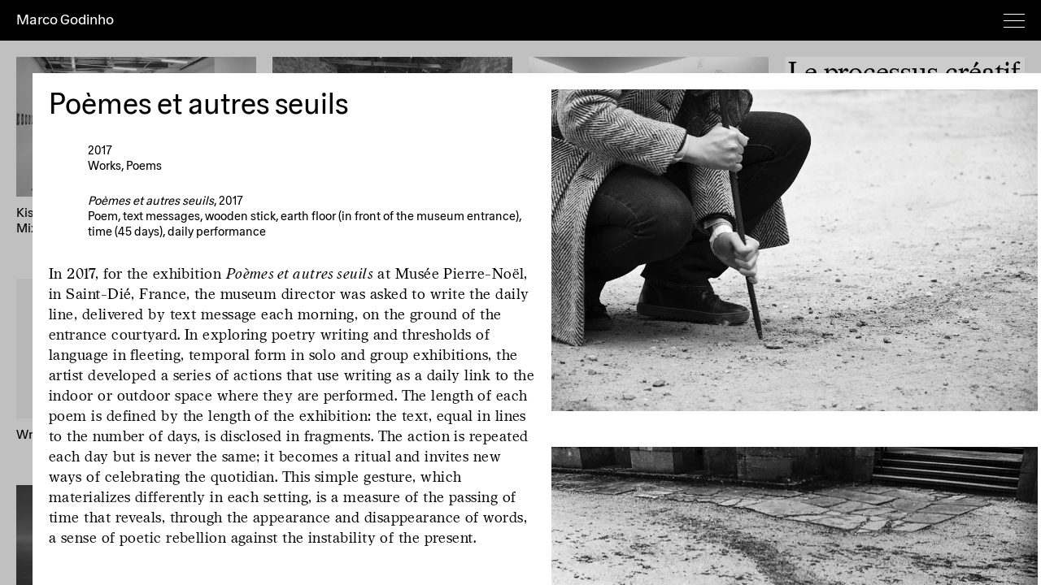

--- FILE ---
content_type: text/html; charset=UTF-8
request_url: https://www.marcogodinho.com/projects/2017-14-poe-mes-et-autres-seuils-2017
body_size: 34563
content:

<!doctype html>
<html lang="en">

<head>
  <meta charset="utf-8">
  <meta name="viewport" content="width=device-width,initial-scale=1.0">
  <meta http-equiv="X-UA-Compatible" content="ie=edge">

  <title>2017_14_Poèmes et autres seuils, 2017 · Marco Godinho</title>
  <meta name="description" content="Marco Godinho is a Portuguese-Luxembourgish artist who lives and works between Luxembourg and Paris.">

  <meta property="og:url" content="https://www.marcogodinho.com/projects/2017-14-poe-mes-et-autres-seuils-2017">
  <meta property="og:type" content="website">
  <meta property="og:title" content="Marco Godinho | 2017_14_Poèmes et autres seuils, 2017">
  <meta property="og:image" content="https://www.marcogodinho.com/media/pages/projects/2017-14-poe-mes-et-autres-seuils-2017/4eb8e26e8f-1619774166/0-marco-godinho-poemes-et-autres-seuils-2017-preview-image-1000x.jpg">
  <meta property="og:description" content="Marco Godinho is a Portuguese-Luxembourgish artist who lives and works between Luxembourg and Paris.">
  <meta property="og:site_name" content="Marco Godinho">
  <meta property="og:locale" content="en">

  <link href="https://www.marcogodinho.com/assets/css/vendors.css" rel="stylesheet">
<link href="https://www.marcogodinho.com/assets/css/site.css" rel="stylesheet">
<link href="https://www.marcogodinho.com/assets/css/templates/projects-item.css" rel="stylesheet">
  <link rel="icon" href="https://www.marcogodinho.com/assets/images/favicon.png">
  
  <!-- Global site tag (gtag.js) - Google Analytics -->
  <script async src="https://www.googletagmanager.com/gtag/js?id=G-KCH7D13X5E"></script>
  <script>
    window.dataLayer = window.dataLayer || [];
    function gtag(){dataLayer.push(arguments);}
    gtag('js', new Date());
  
    gtag('config', 'G-KCH7D13X5E');
  </script>
</head>

<body id="projects-item">

<div class="nav-wrapper">
  <nav class="nav">
    <div class="nav-content">
      <h1 class="logo nav-logo">
        <a class="logo-link" href="https://www.marcogodinho.com" data-router-disabled>Marco Godinho</a> 
      </h1>
      
      <!-- <h1 class="logo filter category nav-logo" data-url="" data-category="*">
        <a class="logo-link" href="">Marco Godinho</a> 
      </h1> -->
  
      <div id="nav-toggle">
        <span></span>
        <span></span>
        <span></span>
        <span></span>
      </div>
    </div>

    <div id="menu" class="nav-menu">
              <div class="nav-topic see">
    <div class="topic-label">
      See
    </div>
    
    <div class="topic-filters">
      <span class="filter category is-active" data-category="*">Everything</span>
              <span class="filter category" data-filter=".cat-works">Works</span>
              <span class="filter category" data-filter=".cat-exhibitions">Exhibitions</span>
              <span class="filter category" data-filter=".cat-publications">Publications</span>
              <span class="filter category" data-filter=".cat-poems">Poems</span>
              <span class="filter category" data-filter=".cat-texts">Texts</span>
            <span class="enable-tags">Deeper</span>  
    </div>
  </div>

  <div class="nav-topic tags is-hidden">
    <div class="topic-label">
      <!-- empty -->
    </div>
    
    <div class="topic-filters">
      
                        <span class="filter tag" data-filter=".tag-b4ywh9jq">Mr Godinho</span>
                                <span class="filter tag" data-filter=".tag-7l3wgadw">Performative gesture</span>
                                <span class="filter tag" data-filter=".tag-8l5xuo8p">Daily performance</span>
                                <span class="filter tag" data-filter=".tag-u5hggmd7">Protocol</span>
                                <span class="filter tag" data-filter=".tag-qn62xp32">Sculpture</span>
                                <span class="filter tag" data-filter=".tag-piudnp5u">Works on paper</span>
                                <span class="filter tag" data-filter=".tag-y2icejb3">Drawing</span>
                                <span class="filter tag" data-filter=".tag-u8czhuh3">Installation</span>
                                <span class="filter tag" data-filter=".tag-wlbbttyw">Video</span>
                                <span class="filter tag" data-filter=".tag-a0baxvl0">Photography</span>
                                <span class="filter tag" data-filter=".tag-6khdvgcy">Sound</span>
                                <span class="filter tag" data-filter=".tag-inb5vp4f">Outdoor</span>
                                <span class="filter tag" data-filter=".tag-hc7xrnfr">Site Specific</span>
                                <span class="filter tag" data-filter=".tag-rxs1tw2s">Scenography</span>
                                <span class="filter tag" data-filter=".tag-urdcpy93">Permanent installation</span>
                                <span class="filter tag" data-filter=".tag-fp7rkdlu">Press</span>
                                <span class="filter tag" data-filter=".tag-qknseq0y">Neon</span>
                                <span class="filter tag" data-filter=".tag-68nr6l35">Maps</span>
                                <span class="filter tag" data-filter=".tag-drfk2avs">Infinite House</span>
                                <span class="filter tag" data-filter=".tag-y5i9on4u">Book as sculpture</span>
                                <span class="filter tag" data-filter=".tag-1tgb6wc7">Library</span>
                                <span class="filter tag" data-filter=".tag-e0o611e7">Newspaper</span>
                                <span class="filter tag" data-filter=".tag-wvlpqbgq">Postcards</span>
                                <span class="filter tag" data-filter=".tag-6mxhaxyc">Monograph</span>
                                <span class="filter tag" data-filter=".tag-qackc18m">Artist's book</span>
                                <span class="filter tag" data-filter=".tag-1ec3vftg">Process</span>
                                <span class="filter tag" data-filter=".tag-9wsg6fcs">Navigation Instrument</span>
                                <span class="filter tag" data-filter=".tag-w12thpzo">Interview</span>
                                <span class="filter tag" data-filter=".tag-37r0uvrq">Conversation</span>
                                <span class="filter tag" data-filter=".tag-bd9cste1">Anthropology</span>
                                <span class="filter tag" data-filter=".tag-wk0kdlqi">Objects</span>
                                <span class="filter tag" data-filter=".tag-39d87svc">Philosophy</span>
                                <span class="filter tag" data-filter=".tag-kl8o436a">Hope</span>
                                <span class="filter tag" data-filter=".tag-v9xpovfv">Haïku</span>
                                <span class="filter tag" data-filter=".tag-r7d218k5">Language</span>
                                <span class="filter tag" data-filter=".tag-jgmf2avj">Hospitality</span>
                                <span class="filter tag" data-filter=".tag-ki4ueo5r">Typography</span>
                                <span class="filter tag" data-filter=".tag-8pohl8ew">Writing</span>
                                <span class="filter tag" data-filter=".tag-bhzifw3u">Reading</span>
                                <span class="filter tag" data-filter=".tag-f5tkmx0f">Handwriting</span>
                                <span class="filter tag" data-filter=".tag-rjf5ujmb">Words</span>
                                <span class="filter tag" data-filter=".tag-fwdghr2z">Missing</span>
                                <span class="filter tag" data-filter=".tag-62b9n05g">Body</span>
                                <span class="filter tag" data-filter=".tag-3vhngenf">Time</span>
                                <span class="filter tag" data-filter=".tag-p4edpvyv">Mapping Time</span>
                                <span class="filter tag" data-filter=".tag-yixq38yl">Space</span>
                                <span class="filter tag" data-filter=".tag-m058r7y2">Memory</span>
                                <span class="filter tag" data-filter=".tag-x2i8h561">Oblivion</span>
                                <span class="filter tag" data-filter=".tag-6pvv9abb">Erasing</span>
                                <span class="filter tag" data-filter=".tag-o1hpnvo5">Displacement</span>
                                <span class="filter tag" data-filter=".tag-ruek100p">Wandering</span>
                                <span class="filter tag" data-filter=".tag-x5n41s5r">Walking</span>
                                <span class="filter tag" data-filter=".tag-19myhuf2">Waiting</span>
                                <span class="filter tag" data-filter=".tag-gymvmkqq">Travel</span>
                                <span class="filter tag" data-filter=".tag-cyt29hla">Migration</span>
                                <span class="filter tag" data-filter=".tag-0mykeeja">Presence</span>
                                <span class="filter tag" data-filter=".tag-plessgez">Everyday</span>
                                <span class="filter tag" data-filter=".tag-olpajn0f">Cartography </span>
                                <span class="filter tag" data-filter=".tag-kib6j715">Nomadism</span>
                                <span class="filter tag" data-filter=".tag-zgeersiq">Nomadic life</span>
                                <span class="filter tag" data-filter=".tag-nj81byhq">Compass</span>
                                <span class="filter tag" data-filter=".tag-om9cxhwm">Home</span>
                                <span class="filter tag" data-filter=".tag-gekbymkw">Silence</span>
                                <span class="filter tag" data-filter=".tag-vj4gr2l2">Ritual</span>
                                <span class="filter tag" data-filter=".tag-6q1h4ptt">Spiritual </span>
                                <span class="filter tag" data-filter=".tag-bv5b9d6c">Meditation</span>
                                <span class="filter tag" data-filter=".tag-xz0kb1f3">Offering</span>
                                <span class="filter tag" data-filter=".tag-uc6n72ut">Exile</span>
                                <span class="filter tag" data-filter=".tag-qedsa6ep">Intense Moment</span>
                                <span class="filter tag" data-filter=".tag-g7fl6drp">Day and night</span>
                                <span class="filter tag" data-filter=".tag-kgzqpz4k">Horizon</span>
                                <span class="filter tag" data-filter=".tag-ed88adq4">Landscape</span>
                                <span class="filter tag" data-filter=".tag-o27b8xuz">Flags</span>
                                <span class="filter tag" data-filter=".tag-u1lnr0y5">Geography</span>
                                <span class="filter tag" data-filter=".tag-airmyc5w">Local</span>
                                <span class="filter tag" data-filter=".tag-f7840y6q">Collective</span>
                                <span class="filter tag" data-filter=".tag-9x6brijy">Ecology</span>
                                <span class="filter tag" data-filter=".tag-z25e9zi0">Ceremony</span>
                                <span class="filter tag" data-filter=".tag-l0dwe5aj">Proximity</span>
                                <span class="filter tag" data-filter=".tag-wbkwg5dv">Intime</span>
                                <span class="filter tag" data-filter=".tag-yv8adhx2">Social</span>
                                <span class="filter tag" data-filter=".tag-feb46xix">Infinity</span>
                                <span class="filter tag" data-filter=".tag-ldp4felf">Endless</span>
                                <span class="filter tag" data-filter=".tag-2hyznny0">Elsewhere</span>
                                <span class="filter tag" data-filter=".tag-azy0topp">Timeless</span>
                                <span class="filter tag" data-filter=".tag-diibunm0">Distance</span>
                                <span class="filter tag" data-filter=".tag-uq0gzh8q">Isolation</span>
                                <span class="filter tag" data-filter=".tag-1we809ul">South</span>
                                <span class="filter tag" data-filter=".tag-8ygem0k2">North</span>
                                <span class="filter tag" data-filter=".tag-6r0wdcp2">Measure</span>
                                <span class="filter tag" data-filter=".tag-qd2blka0">Mouvement  </span>
                                <span class="filter tag" data-filter=".tag-zw6ufzx3">Periphery</span>
                                <span class="filter tag" data-filter=".tag-epe1uyo1">Inframince</span>
                                <span class="filter tag" data-filter=".tag-b4y1jq9r">Spiral</span>
                                <span class="filter tag" data-filter=".tag-hymarrpt">Circle</span>
                                <span class="filter tag" data-filter=".tag-5lj35kb1">Collaboration</span>
                                <span class="filter tag" data-filter=".tag-3jds7jw3">Between</span>
                                <span class="filter tag" data-filter=".tag-3vqf5bhh">Transit</span>
                                <span class="filter tag" data-filter=".tag-jbdvllev">Urban space </span>
                                <span class="filter tag" data-filter=".tag-d5veciik">Natural elements </span>
                                <span class="filter tag" data-filter=".tag-vdmvafml">Circular Economy</span>
                                <span class="filter tag" data-filter=".tag-o38qjru1">Nature</span>
                                <span class="filter tag" data-filter=".tag-sok2fev8">Weeds</span>
                                                            <span class="filter tag" data-filter=".tag-hjarfkmm">River</span>
                                <span class="filter tag" data-filter=".tag-wq8wn63s">Water</span>
                                <span class="filter tag" data-filter=".tag-w64gv98e">Mixing the waters</span>
                                <span class="filter tag" data-filter=".tag-kie4is1t">Earth</span>
                                <span class="filter tag" data-filter=".tag-cp5vjzdp">Fire</span>
                                <span class="filter tag" data-filter=".tag-qfjbb2yv">Air</span>
                                <span class="filter tag" data-filter=".tag-xek2tq2l">Sea</span>
                                <span class="filter tag" data-filter=".tag-rpa7fm7m">Ocean</span>
                                <span class="filter tag" data-filter=".tag-vnrrc7f1">Tide</span>
                                <span class="filter tag" data-filter=".tag-bt4unmg0">Coastline</span>
                                <span class="filter tag" data-filter=".tag-vqvz5z1o">Dust</span>
                                <span class="filter tag" data-filter=".tag-pnoe2txl">Wind</span>
                                <span class="filter tag" data-filter=".tag-bvg4dn99">Soil</span>
                                <span class="filter tag" data-filter=".tag-qaf4uvkn">Sky</span>
                                <span class="filter tag" data-filter=".tag-goff5z4l">Waves</span>
                                <span class="filter tag" data-filter=".tag-nlfx3mmu">Volcano</span>
                                <span class="filter tag" data-filter=".tag-sxw4xrpl">Moon</span>
                                <span class="filter tag" data-filter=".tag-vl1ehea1">Sun</span>
                                <span class="filter tag" data-filter=".tag-9azxs6mf">Light</span>
                                <span class="filter tag" data-filter=".tag-nhc3hrpm">Night</span>
                                <span class="filter tag" data-filter=".tag-icwzk76o">Blue</span>
                                <span class="filter tag" data-filter=".tag-db9xh9ep">Red</span>
                                <span class="filter tag" data-filter=".tag-3l5qt061">Black</span>
                                              <span class="filter tag" data-filter=".tag-uw59035y">Cloth</span>
                                <span class="filter tag" data-filter=".tag-siec3v2a">Bottles</span>
                                              <span class="filter tag" data-filter=".tag-7yoxhs10">Threshold</span>
                                <span class="filter tag" data-filter=".tag-xlkvzf8m">Boundary</span>
                                <span class="filter tag" data-filter=".tag-c3713uf0">Borders</span>
                                <span class="filter tag" data-filter=".tag-tcntawzb">Inside outside </span>
                                <span class="filter tag" data-filter=".tag-92mabq5v">Disappearance</span>
                                <span class="filter tag" data-filter=".tag-qaukwtz3">Uncertainty</span>
                                <span class="filter tag" data-filter=".tag-rnhov1xi">Breath</span>
                                                            <span class="filter tag" data-filter=".tag-28pxc2an">Blindness</span>
                                <span class="filter tag" data-filter=".tag-b9heyclm">World  </span>
                                <span class="filter tag" data-filter=".tag-t0d9s8xf">Mental</span>
                                <span class="filter tag" data-filter=".tag-y44dj4op">Suspended</span>
                                <span class="filter tag" data-filter=".tag-p1ni2335">Amnesia</span>
                                <span class="filter tag" data-filter=".tag-97rnjh2z">Climate</span>
                                <span class="filter tag" data-filter=".tag-rja3j4mv">Calendar</span>
                                <span class="filter tag" data-filter=".tag-8aspu6zd">Experience</span>
                                <span class="filter tag" data-filter=".tag-lwfzg4jx">Ephemeral</span>
                                <span class="filter tag" data-filter=".tag-r6wy9s55">Flow</span>
                                <span class="filter tag" data-filter=".tag-0s70vgpr">Island</span>
                                              <span class="filter tag" data-filter=".tag-xvnwh7cf">Animal</span>
                                <span class="filter tag" data-filter=".tag-i5o2icz8">Plants</span>
                                <span class="filter tag" data-filter=".tag-2vmnclk6">Odyssey</span>
                                <span class="filter tag" data-filter=".tag-spk5gibb">Food</span>
                                <span class="filter tag" data-filter=".tag-coezl59l">Gold</span>
                                <span class="filter tag" data-filter=".tag-bdea3aq6">Liquid</span>
                                <span class="filter tag" data-filter=".tag-vuzsmpsf">Oral</span>
                                <span class="filter tag" data-filter=".tag-28mfi2fv">Cosmos</span>
                                <span class="filter tag" data-filter=".tag-607f8bux">Clouds</span>
                                <span class="filter tag" data-filter=".tag-7rbs23yk">Voice</span>
                                              <span class="filter tag" data-filter=".tag-siqxsy6b">Hands</span>
                                <span class="filter tag" data-filter=".tag-pzwmgcvl">Mediterranean</span>
                                <span class="filter tag" data-filter=".tag-jedv5z8h">Europe</span>
                                <span class="filter tag" data-filter=".tag-dal1eowh">Territory</span>
                                <span class="filter tag" data-filter=".tag-ozhviudj">Aporia</span>
                                <span class="filter tag" data-filter=".tag-iu67qzsn">Asia</span>
                                <span class="filter tag" data-filter=".tag-a8xnvk5d">Africa</span>
                                <span class="filter tag" data-filter=".tag-89fua0qk">Notebooks</span>
                                <span class="filter tag" data-filter=".tag-f1cocsht">Mind</span>
                                <span class="filter tag" data-filter=".tag-gwj52x9a">Wishes</span>
                                <span class="filter tag" data-filter=".tag-zll3p72j">Mirror</span>
                                <span class="filter tag" data-filter=".tag-u5ijc080">Recycling</span>
                                <span class="filter tag" data-filter=".tag-qhtvj6dx">Environment</span>
                                <span class="filter tag" data-filter=".tag-rc7c8h9b">Stateless</span>
                                <span class="filter tag" data-filter=".tag-sfrzamme">Ghosts</span>
                                <span class="filter tag" data-filter=".tag-g5sc60qi">Invisible</span>
                                <span class="filter tag" data-filter=".tag-g2c61v0z">Universal</span>
                                <span class="filter tag" data-filter=".tag-69ncapre">Remember</span>
                                <span class="filter tag" data-filter=".tag-yx15z33t">Window</span>
                                <span class="filter tag" data-filter=".tag-89acb3tn">Together</span>
                                <span class="filter tag" data-filter=".tag-5mcjx7de">Salt</span>
                                <span class="filter tag" data-filter=".tag-e4jzhscv">Evanescence</span>
                                <span class="filter tag" data-filter=".tag-vg87j4n2">Cycle</span>
                                <span class="filter tag" data-filter=".tag-zi1jxcxh">Direction</span>
                                <span class="filter tag" data-filter=".tag-a094tq24">Shelter</span>
                                <span class="filter tag" data-filter=".tag-3cgsi7gr">Imagination</span>
                                <span class="filter tag" data-filter=".tag-1n6xphwh">Sharing</span>
                                <span class="filter tag" data-filter=".tag-zixfwbj4">Forever</span>
                                <span class="filter tag" data-filter=".tag-2qgykv6n">Tattoo</span>
                                <span class="filter tag" data-filter=".tag-m3t5c0ix">Glass</span>
                                <span class="filter tag" data-filter=".tag-is1zzejy">Transparency</span>
                                <span class="filter tag" data-filter=".tag-ufhiy96q">Collect</span>
                                <span class="filter tag" data-filter=".tag-t32vbdge">Place</span>
                                <span class="filter tag" data-filter=".tag-3omhx51o">Abandoned</span>
                                <span class="filter tag" data-filter=".tag-j2evhuyi">Shoes</span>
                                <span class="filter tag" data-filter=".tag-r6a8jhez">Flip-Flops</span>
                                <span class="filter tag" data-filter=".tag-9ccqih9b">Absence</span>
                                <span class="filter tag" data-filter=".tag-mv4vnlzv">Revolution</span>
                                <span class="filter tag" data-filter=".tag-fjgjvobf">Floating</span>
                                <span class="filter tag" data-filter=".tag-6ff95cus">Wall</span>
                                <span class="filter tag" data-filter=".tag-yi89qlqu">Ecosystem</span>
                                <span class="filter tag" data-filter=".tag-morwegua">Found</span>
                                <span class="filter tag" data-filter=".tag-anu4h5lr">Dreams</span>
                                <span class="filter tag" data-filter=".tag-u7d45ja3">Change</span>
                                <span class="filter tag" data-filter=".tag-nwedu6dk">Season</span>
                                <span class="filter tag" data-filter=".tag-qkxxk6es">Searching</span>
                  </div>
  </div>

  <div class="nav-topic sort-by">
    <div class="topic-label">
      Sort by
    </div>
    
    <div class="topic-filters">
      <span class="filters-initial sort is-active" data-sort-value="initialnumber">Artist's</span>
      <span class="sort" data-sort-value="date">Year (+)</span>
      <span class="sort" data-sort-value="datedesc">Year (–)</span>
      <span class="sort" data-sort-value="letter">A→Z</span>
      <span class="sort" data-sort-value="letterdesc">Z→A</span>
      <span class="sort" data-sort-value="random">Random</span>  
    </div>
  </div>      
      <div class="nav-topic go-to">
        <div class="topic-label">
          Go to
        </div>
        
        <div class="topic-filters">
                      <span>
                              <a class="" href="https://www.marcogodinho.com" data-router-disabled>Home</a> 
                          </span>
                      <span>
                              <a class="" href="https://www.marcogodinho.com/overview" data-router-disabled>Overview</a> 
                          </span>
                      <span>
                              <a class="" href="https://www.marcogodinho.com/about" data-router-disabled>About</a> 
                          </span>
                      <span>
                              <a class="" href="https://www.marcogodinho.com/news" data-router-disabled>News</a> 
                          </span>
                      <span>
                              <a class="" href="https://www.marcogodinho.com/imprint" data-router-disabled>Imprint</a> 
                          </span>
                      <span>
                              <a class="" href="https://www.marcogodinho.com/newsletter" data-router-disabled>Newsletter</a> 
                          </span>
                      <span>
                              <a target="_blank" href="https://www.instagram.com/marcogodinho24/?hl=fr" data-router-disabled>Instagram</a> 
                          </span>
                  </div>
      </div>
    </div>
  </nav>
</div>

<main class="main">
  <div class="projects">
    <div class="view is-grid">
        <div class="projects-item  cat-exhibitions   
                                                                                                                                            
   tag-hc7xrnfr tag-u8czhuh3 tag-rxs1tw2s tag-d5veciik tag-vdmvafml tag-zi1jxcxh tag-1we809ul tag-vl1ehea1 tag-sxw4xrpl tag-wq8wn63s tag-bvg4dn99 tag-3vqf5bhh tag-m3t5c0ix tag-is1zzejy tag-cyt29hla tag-ed88adq4 tag-97rnjh2z  "
    data-date="20191025"
    data-datedesc="20191025"
    data-initialnumber="1"
    data-letter=""
    data-letterdesc=""
  >
    <a href="https://www.marcogodinho.com/projects/2019-02-02-solo-exhibition-kissing-the-sun-touching-the-moon-mixing-the-waters-le-parvis-tarbes-france-25-10-2019-11-01-2020">
              <div class="visual is-image">
          <picture>
            <source srcset="https://www.marcogodinho.com/media/pages/projects/2019-02-02-solo-exhibition-kissing-the-sun-touching-the-moon-mixing-the-waters-le-parvis-tarbes-france-25-10-2019-11-01-2020/9c618dc09c-1619773278/0-marco-godinho-remember-what-is-missing-2019-preview-image-500x.webp" type="image/webp">
            <img class="item-main-image" src="https://www.marcogodinho.com/media/pages/projects/2019-02-02-solo-exhibition-kissing-the-sun-touching-the-moon-mixing-the-waters-le-parvis-tarbes-france-25-10-2019-11-01-2020/9c618dc09c-1619773278/0-marco-godinho-remember-what-is-missing-2019-preview-image-500x.jpg" alt="" loading="lazy">
          </picture>
        </div>
          </a>

    <div class="info">
      <h2>
        <a href="https://www.marcogodinho.com/projects/2019-02-02-solo-exhibition-kissing-the-sun-touching-the-moon-mixing-the-waters-le-parvis-tarbes-france-25-10-2019-11-01-2020">
          Kissing The Sun, Touching The Moon, Mixing The Waters        </a>
      </h2>

      <!--
      <div class="tags">
                                            <span></span>
                                    </div>
      -->
    </div>

    <!--  -->
  </div>
  <div class="projects-item  cat-exhibitions   
                                                                                                                                                            
   tag-7l3wgadw tag-8l5xuo8p tag-qn62xp32 tag-hc7xrnfr tag-8aspu6zd tag-rxs1tw2s tag-icwzk76o tag-xek2tq2l tag-vl1ehea1 tag-pzwmgcvl tag-9wsg6fcs tag-is1zzejy tag-m3t5c0ix tag-zll3p72j tag-ed88adq4 tag-97rnjh2z tag-u7d45ja3 tag-9azxs6mf tag-3jds7jw3  "
    data-date="20190511"
    data-datedesc="20190511"
    data-initialnumber="2"
    data-letter=""
    data-letterdesc=""
  >
    <a href="https://www.marcogodinho.com/projects/written-by-water-exhibition-2019">
              <div class="visual is-image">
          <picture>
            <source srcset="https://www.marcogodinho.com/media/pages/projects/written-by-water-exhibition-2019/14da786f30-1619773390/0-marco-godinho-written-by-water-2013-2019-preview-image-500x.webp" type="image/webp">
            <img class="item-main-image" src="https://www.marcogodinho.com/media/pages/projects/written-by-water-exhibition-2019/14da786f30-1619773390/0-marco-godinho-written-by-water-2013-2019-preview-image-500x.jpg" alt="" loading="lazy">
          </picture>
        </div>
          </a>

    <div class="info">
      <h2>
        <a href="https://www.marcogodinho.com/projects/written-by-water-exhibition-2019">
          Written By Water, Luxembourg Pavilion, 58th International Art Exhibition, La Biennale di Venezia        </a>
      </h2>

      <!--
      <div class="tags">
                                            <span></span>
                                    </div>
      -->
    </div>

    <!--  -->
  </div>
  <div class="projects-item  cat-works cat-exhibitions cat-poems   
                                                                                                    
   tag-7l3wgadw tag-u5hggmd7 tag-piudnp5u tag-hc7xrnfr tag-r7d218k5 tag-rjf5ujmb tag-f5tkmx0f tag-uq0gzh8q tag-om9cxhwm tag-plessgez tag-vj4gr2l2 tag-jbdvllev  "
    data-date="20210409"
    data-datedesc="20210409"
    data-initialnumber="3"
    data-letter=""
    data-letterdesc=""
  >
    <a href="https://www.marcogodinho.com/projects/2021-02-01-group-exhibition-grimm-museum-berlin-2021">
              <div class="visual is-image">
          <picture>
            <source srcset="https://www.marcogodinho.com/media/pages/projects/2021-02-01-group-exhibition-grimm-museum-berlin-2021/19dfa2e98d-1620584496/0-marco-godinho-club-quarantina-group-exhibition-2021-preview-image-500x.webp" type="image/webp">
            <img class="item-main-image" src="https://www.marcogodinho.com/media/pages/projects/2021-02-01-group-exhibition-grimm-museum-berlin-2021/19dfa2e98d-1620584496/0-marco-godinho-club-quarantina-group-exhibition-2021-preview-image-500x.jpg" alt="" loading="lazy">
          </picture>
        </div>
          </a>

    <div class="info">
      <h2>
        <a href="https://www.marcogodinho.com/projects/2021-02-01-group-exhibition-grimm-museum-berlin-2021">
          Isolation Days (March 16 - Mai 10, 2020) #1-56        </a>
      </h2>

      <!--
      <div class="tags">
                                            <span></span>
                                    </div>
      -->
    </div>

    <!--  -->
  </div>
  <div class="projects-item  cat-texts   
                                                            
   tag-fp7rkdlu tag-1ec3vftg tag-w12thpzo tag-jgmf2avj tag-37r0uvrq tag-39d87svc tag-r7d218k5  "
    data-date="20210416"
    data-datedesc="20210416"
    data-initialnumber="4"
    data-letter=""
    data-letterdesc=""
  >
    <a href="https://www.marcogodinho.com/projects/2021-04-01-33-confessions-d-artiste-marco-godinho-land-16-04-2021">
           
        <div class="visual is-text">
          <h2>Le processus créatif est l'hospitalité de l'œuvre. Le processus créatif est l'hospitalité de l'œuvre.</h2>
        </div>
          </a>

    <div class="info">
      <h2>
        <a href="https://www.marcogodinho.com/projects/2021-04-01-33-confessions-d-artiste-marco-godinho-land-16-04-2021">
          33 confessions d’artiste        </a>
      </h2>

      <!--
      <div class="tags">
                                            <span></span>
                                    </div>
      -->
    </div>

    <!--  -->
  </div>
  <div class="projects-item  cat-publications   
                                                                    
   tag-6mxhaxyc tag-qackc18m tag-1tgb6wc7 tag-zgeersiq tag-xek2tq2l tag-wq8wn63s tag-8pohl8ew tag-icwzk76o  "
    data-date="20200101"
    data-datedesc="20200101"
    data-initialnumber="5"
    data-letter=""
    data-letterdesc=""
  >
    <a href="https://www.marcogodinho.com/projects/2020-01-written-by-water-2020">
              <div class="visual is-image">
          <picture>
            <source srcset="https://www.marcogodinho.com/media/pages/projects/2020-01-written-by-water-2020/a27efd4a95-1619773222/0-marco-godinho-written-by-water-2020-preview-image-500x.webp" type="image/webp">
            <img class="item-main-image" src="https://www.marcogodinho.com/media/pages/projects/2020-01-written-by-water-2020/a27efd4a95-1619773222/0-marco-godinho-written-by-water-2020-preview-image-500x.jpg" alt="" loading="lazy">
          </picture>
        </div>
          </a>

    <div class="info">
      <h2>
        <a href="https://www.marcogodinho.com/projects/2020-01-written-by-water-2020">
          Written by Water – Publication        </a>
      </h2>

      <!--
      <div class="tags">
                                            <span></span>
                                    </div>
      -->
    </div>

    <!--  -->
  </div>
  <div class="projects-item    
                    
   tag-b4ywh9jq tag-5lj35kb1  "
    data-date="20200401"
    data-datedesc="20200401"
    data-initialnumber="6"
    data-letter=""
    data-letterdesc=""
  >
    <a href="https://www.marcogodinho.com/projects/2020-04-01-mr-godinho-bio-2020">
              <div class="visual is-image">
          <picture>
            <source srcset="https://www.marcogodinho.com/media/pages/projects/2020-04-01-mr-godinho-bio-2020/5423e34e39-1620553923/00-mr-godinho-bio-302-final-copie-500x.webp" type="image/webp">
            <img class="item-main-image" src="https://www.marcogodinho.com/media/pages/projects/2020-04-01-mr-godinho-bio-2020/5423e34e39-1620553923/00-mr-godinho-bio-302-final-copie-500x.jpg" alt="" loading="lazy">
          </picture>
        </div>
          </a>

    <div class="info">
      <h2>
        <a href="https://www.marcogodinho.com/projects/2020-04-01-mr-godinho-bio-2020">
          Mr Godinho (Bio)<br />
Keong-A Song        </a>
      </h2>

      <!--
      <div class="tags">
                                            <span></span>
                                    </div>
      -->
    </div>

    <!--  -->
  </div>
  <div class="projects-item  cat-publications   
                                                                                    
   tag-qackc18m tag-5lj35kb1 tag-yv8adhx2 tag-cyt29hla tag-uc6n72ut tag-hymarrpt tag-jgmf2avj tag-ed88adq4 tag-607f8bux tag-fjgjvobf  "
    data-date="20200302"
    data-datedesc="20200302"
    data-initialnumber="7"
    data-letter=""
    data-letterdesc=""
  >
    <a href="https://www.marcogodinho.com/projects/forever-immigrant-postcards">
              <div class="visual is-image">
          <picture>
            <source srcset="https://www.marcogodinho.com/media/pages/projects/forever-immigrant-postcards/2565bcfe1f-1619773224/0-forever-immigrant-asti-cover-1-500x.webp" type="image/webp">
            <img class="item-main-image" src="https://www.marcogodinho.com/media/pages/projects/forever-immigrant-postcards/2565bcfe1f-1619773224/0-forever-immigrant-asti-cover-1-500x.jpg" alt="" loading="lazy">
          </picture>
        </div>
          </a>

    <div class="info">
      <h2>
        <a href="https://www.marcogodinho.com/projects/forever-immigrant-postcards">
          Forever Immigrant – Postcards        </a>
      </h2>

      <!--
      <div class="tags">
                                            <span></span>
                                    </div>
      -->
    </div>

    <!--  -->
  </div>
  <div class="projects-item  cat-texts   
                                                            
   tag-w12thpzo tag-37r0uvrq tag-8pohl8ew tag-1ec3vftg tag-vuzsmpsf tag-39d87svc tag-zgeersiq  "
    data-date="20200401"
    data-datedesc="20200401"
    data-initialnumber="8"
    data-letter=""
    data-letterdesc=""
  >
    <a href="https://www.marcogodinho.com/projects/2020-04-01-interview-le-studio-des-e-critures-12-marco-godinho">
           
        <div class="visual is-text">
          <h2>L’écriture est un geste d’incertitude. L’écriture est un geste d’incertitude. L’écriture est un geste d’incertitude.</h2>
        </div>
          </a>

    <div class="info">
      <h2>
        <a href="https://www.marcogodinho.com/projects/2020-04-01-interview-le-studio-des-e-critures-12-marco-godinho">
          Le studio des écritures #12        </a>
      </h2>

      <!--
      <div class="tags">
                                            <span></span>
                                    </div>
      -->
    </div>

    <!--  -->
  </div>
  <div class="projects-item  cat-exhibitions   
                                                                                                            
   tag-7l3wgadw tag-u5hggmd7 tag-wlbbttyw tag-2vmnclk6 tag-xek2tq2l tag-pzwmgcvl tag-icwzk76o tag-ed88adq4 tag-xz0kb1f3 tag-7yoxhs10 tag-x5n41s5r tag-97rnjh2z tag-0s70vgpr  "
    data-date="20200222"
    data-datedesc="20200222"
    data-initialnumber="9"
    data-letter=""
    data-letterdesc=""
  >
    <a href="https://www.marcogodinho.com/projects/musee-national-marc-chagall-nice-nice">
              <div class="visual is-image">
          <picture>
            <source srcset="https://www.marcogodinho.com/media/pages/projects/musee-national-marc-chagall-nice-nice/83e54e86cd-1619773230/0-marco-godinho-left-to-their-own-fate-odyssey-exhibition-2020-preview-image-500x.webp" type="image/webp">
            <img class="item-main-image" src="https://www.marcogodinho.com/media/pages/projects/musee-national-marc-chagall-nice-nice/83e54e86cd-1619773230/0-marco-godinho-left-to-their-own-fate-odyssey-exhibition-2020-preview-image-500x.jpg" alt="" loading="lazy">
          </picture>
        </div>
          </a>

    <div class="info">
      <h2>
        <a href="https://www.marcogodinho.com/projects/musee-national-marc-chagall-nice-nice">
          Left to Their Own Fate (Odyssey)        </a>
      </h2>

      <!--
      <div class="tags">
                                            <span></span>
                                    </div>
      -->
    </div>

    <!--  -->
  </div>
  <div class="projects-item  cat-works cat-exhibitions   
                                                                                                                    
   tag-7l3wgadw tag-u5hggmd7 tag-qn62xp32 tag-piudnp5u tag-u8czhuh3 tag-hc7xrnfr tag-97rnjh2z tag-68nr6l35 tag-olpajn0f tag-u1lnr0y5 tag-1ec3vftg tag-3vhngenf tag-b9heyclm tag-ed88adq4  "
    data-date="20200305"
    data-datedesc="20200305"
    data-initialnumber="10"
    data-letter=""
    data-letterdesc=""
  >
    <a href="https://www.marcogodinho.com/projects/le-monde-nomade">
              <div class="visual is-image">
          <picture>
            <source srcset="https://www.marcogodinho.com/media/pages/projects/le-monde-nomade/2e4ae39787-1619773242/0-marco-godinho-le-monde-nomade-1-group-exhibition-2020-preview-image-500x.webp" type="image/webp">
            <img class="item-main-image" src="https://www.marcogodinho.com/media/pages/projects/le-monde-nomade/2e4ae39787-1619773242/0-marco-godinho-le-monde-nomade-1-group-exhibition-2020-preview-image-500x.jpg" alt="" loading="lazy">
          </picture>
        </div>
          </a>

    <div class="info">
      <h2>
        <a href="https://www.marcogodinho.com/projects/le-monde-nomade">
          Mappa Mundi – Contemporary Cartographies        </a>
      </h2>

      <!--
      <div class="tags">
                                            <span></span>
                                    </div>
      -->
    </div>

    <!--  -->
  </div>
  <div class="projects-item  cat-texts   
                                    
   tag-fp7rkdlu tag-7l3wgadw tag-8pohl8ew tag-89fua0qk  "
    data-date="20200401"
    data-datedesc="20200401"
    data-initialnumber="11"
    data-letter=""
    data-letterdesc=""
  >
    <a href="https://www.marcogodinho.com/projects/2020-04-01-dossier-gestes-d-e-criture-artpress-477-478-mai-juin-2020">
           
        <div class="visual is-text">
          <h2>His hand takes part in the language. He refers to the fluidity of writing, an ink that is transparent yet full of stories.</h2>
        </div>
          </a>

    <div class="info">
      <h2>
        <a href="https://www.marcogodinho.com/projects/2020-04-01-dossier-gestes-d-e-criture-artpress-477-478-mai-juin-2020">
          Dossier Gestes d’écriture – Press        </a>
      </h2>

      <!--
      <div class="tags">
                                            <span></span>
                                    </div>
      -->
    </div>

    <!--  -->
  </div>
  <div class="projects-item  cat-exhibitions cat-works   
                                                                            
   tag-a0baxvl0 tag-7l3wgadw tag-u5hggmd7 tag-hc7xrnfr tag-inb5vp4f tag-pzwmgcvl tag-icwzk76o tag-ed88adq4 tag-0s70vgpr  "
    data-date="20200930"
    data-datedesc="20200930"
    data-initialnumber="12"
    data-letter=""
    data-letterdesc=""
  >
    <a href="https://www.marcogodinho.com/projects/left-to-their-own-fate-odyssey-photos">
              <div class="visual is-image">
          <picture>
            <source srcset="https://www.marcogodinho.com/media/pages/projects/left-to-their-own-fate-odyssey-photos/66f5bc11b9-1619773267/0-marco-godinho-left-to-their-own-fate-odyssey-photos-2019-preview-image-500x.webp" type="image/webp">
            <img class="item-main-image" src="https://www.marcogodinho.com/media/pages/projects/left-to-their-own-fate-odyssey-photos/66f5bc11b9-1619773267/0-marco-godinho-left-to-their-own-fate-odyssey-photos-2019-preview-image-500x.jpg" alt="" loading="lazy">
          </picture>
        </div>
          </a>

    <div class="info">
      <h2>
        <a href="https://www.marcogodinho.com/projects/left-to-their-own-fate-odyssey-photos">
          Left to Their Own Fate (Odyssey) – Photographs        </a>
      </h2>

      <!--
      <div class="tags">
                                            <span></span>
                                    </div>
      -->
    </div>

    <!--  -->
  </div>
  <div class="projects-item  cat-works   
                                                                                            
   tag-7l3wgadw tag-u5hggmd7 tag-qn62xp32 tag-u8czhuh3 tag-hc7xrnfr tag-epe1uyo1 tag-62b9n05g tag-6r0wdcp2 tag-wbkwg5dv tag-u1lnr0y5 tag-is1zzejy  "
    data-date="20190120"
    data-datedesc="20190120"
    data-initialnumber="13"
    data-letter=""
    data-letterdesc=""
  >
    <a href="https://www.marcogodinho.com/projects/oblivion-colour-2019">
              <div class="visual is-image">
          <picture>
            <source srcset="https://www.marcogodinho.com/media/pages/projects/oblivion-colour-2019/3a007b7388-1619773304/0-marco-godinho-oblivion-color-le-parvis-2019-preview-image-500x.webp" type="image/webp">
            <img class="item-main-image" src="https://www.marcogodinho.com/media/pages/projects/oblivion-colour-2019/3a007b7388-1619773304/0-marco-godinho-oblivion-color-le-parvis-2019-preview-image-500x.jpg" alt="" loading="lazy">
          </picture>
        </div>
          </a>

    <div class="info">
      <h2>
        <a href="https://www.marcogodinho.com/projects/oblivion-colour-2019">
          Oblivion (Colour)        </a>
      </h2>

      <!--
      <div class="tags">
                                            <span></span>
                                    </div>
      -->
    </div>

    <!--  -->
  </div>
  <div class="projects-item  cat-works   
                                                                                                                                    
   tag-7l3wgadw tag-u5hggmd7 tag-qn62xp32 tag-u8czhuh3 tag-tcntawzb tag-hc7xrnfr tag-rird1k3f tag-r7d218k5 tag-rjf5ujmb tag-ki4ueo5r tag-m058r7y2 tag-x2i8h561 tag-p23j0802 tag-om9cxhwm tag-ed88adq4 tag-97rnjh2z  "
    data-date="20190111"
    data-datedesc="20190111"
    data-initialnumber="14"
    data-letter=""
    data-letterdesc=""
  >
    <a href="https://www.marcogodinho.com/projects/remember-what-is-missing-the-infinite-house">
              <div class="visual is-image">
          <picture>
            <source srcset="https://www.marcogodinho.com/media/pages/projects/remember-what-is-missing-the-infinite-house/af70307b4c-1619773327/0-marco-godinho-remember-what-is-missing-2019-preview-image-2-500x.webp" type="image/webp">
            <img class="item-main-image" src="https://www.marcogodinho.com/media/pages/projects/remember-what-is-missing-the-infinite-house/af70307b4c-1619773327/0-marco-godinho-remember-what-is-missing-2019-preview-image-2-500x.jpg" alt="" loading="lazy">
          </picture>
        </div>
          </a>

    <div class="info">
      <h2>
        <a href="https://www.marcogodinho.com/projects/remember-what-is-missing-the-infinite-house">
          Remember What Is Missing (The Infinite House)        </a>
      </h2>

      <!--
      <div class="tags">
                                            <span></span>
                                    </div>
      -->
    </div>

    <!--  -->
  </div>
  <div class="projects-item  cat-works   
                                                                                                                                            
   tag-7l3wgadw tag-u5hggmd7 tag-piudnp5u tag-fqhmzgg4 tag-y2icejb3 tag-1ec3vftg tag-0v29vhx9 tag-3vhngenf tag-plessgez tag-vj4gr2l2 tag-6r0wdcp2 tag-hymarrpt tag-sxw4xrpl tag-b9heyclm tag-rja3j4mv tag-28mfi2fv tag-jedv5z8h  "
    data-date="20190115"
    data-datedesc="20190115"
    data-initialnumber="15"
    data-letter=""
    data-letterdesc=""
  >
    <a href="https://www.marcogodinho.com/projects/cycle-lunaire-1-30-aou-t-2019-1-30-2019">
              <div class="visual is-image">
          <picture>
            <source srcset="https://www.marcogodinho.com/media/pages/projects/cycle-lunaire-1-30-aou-t-2019-1-30-2019/e646a500da-1619773340/0-marco-godinho-cycle-lunaire-2019-preview-image-500x.webp" type="image/webp">
            <img class="item-main-image" src="https://www.marcogodinho.com/media/pages/projects/cycle-lunaire-1-30-aou-t-2019-1-30-2019/e646a500da-1619773340/0-marco-godinho-cycle-lunaire-2019-preview-image-500x.jpg" alt="" loading="lazy">
          </picture>
        </div>
          </a>

    <div class="info">
      <h2>
        <a href="https://www.marcogodinho.com/projects/cycle-lunaire-1-30-aou-t-2019-1-30-2019">
          Cycle lunaire (1–30 août, 2019) #1–30        </a>
      </h2>

      <!--
      <div class="tags">
                                            <span></span>
                                    </div>
      -->
    </div>

    <!--  -->
  </div>
  <div class="projects-item  cat-works   
                                                                                                                                                    
   tag-7l3wgadw tag-8l5xuo8p tag-u5hggmd7 tag-qn62xp32 tag-u8czhuh3 tag-hc7xrnfr tag-e0o611e7 tag-wk0kdlqi tag-6q1h4ptt tag-3vhngenf tag-sxw4xrpl tag-plessgez tag-vj4gr2l2 tag-jedv5z8h tag-b9heyclm tag-kl8o436a tag-m3t5c0ix tag-is1zzejy  "
    data-date="20190120"
    data-datedesc="20190120"
    data-initialnumber="16"
    data-letter=""
    data-letterdesc=""
  >
    <a href="https://www.marcogodinho.com/projects/the-unknown-in-suspense-2018-2019">
              <div class="visual is-image">
          <picture>
            <source srcset="https://www.marcogodinho.com/media/pages/projects/the-unknown-in-suspense-2018-2019/42bc4e9630-1619773343/0-marco-godinho-cristal-moon-blocs-20182019-preview-image-500x.webp" type="image/webp">
            <img class="item-main-image" src="https://www.marcogodinho.com/media/pages/projects/the-unknown-in-suspense-2018-2019/42bc4e9630-1619773343/0-marco-godinho-cristal-moon-blocs-20182019-preview-image-500x.jpg" alt="" loading="lazy">
          </picture>
        </div>
          </a>

    <div class="info">
      <h2>
        <a href="https://www.marcogodinho.com/projects/the-unknown-in-suspense-2018-2019">
          The Unknown in Suspense (Crystal Moon Blocks)        </a>
      </h2>

      <!--
      <div class="tags">
                                            <span></span>
                                    </div>
      -->
    </div>

    <!--  -->
  </div>
  <div class="projects-item  cat-works   
                                                                                                                                                    
   tag-7l3wgadw tag-8l5xuo8p tag-u5hggmd7 tag-qn62xp32 tag-u8czhuh3 tag-hc7xrnfr tag-w64gv98e tag-plessgez tag-pzwmgcvl tag-xek2tq2l tag-rpa7fm7m tag-6q1h4ptt tag-wq8wn63s tag-siqxsy6b tag-wbkwg5dv tag-6r0wdcp2 tag-m3t5c0ix tag-is1zzejy  "
    data-date="20190112"
    data-datedesc="20190112"
    data-initialnumber="17"
    data-letter=""
    data-letterdesc=""
  >
    <a href="https://www.marcogodinho.com/projects/in-the-hollow-of-your-hands-2019">
              <div class="visual is-image">
          <picture>
            <source srcset="https://www.marcogodinho.com/media/pages/projects/in-the-hollow-of-your-hands-2019/6b1ee07e6e-1619773345/0-marco-godinho-in-the-hollow-of-your-hands-2019-preview-image-500x.webp" type="image/webp">
            <img class="item-main-image" src="https://www.marcogodinho.com/media/pages/projects/in-the-hollow-of-your-hands-2019/6b1ee07e6e-1619773345/0-marco-godinho-in-the-hollow-of-your-hands-2019-preview-image-500x.jpg" alt="" loading="lazy">
          </picture>
        </div>
          </a>

    <div class="info">
      <h2>
        <a href="https://www.marcogodinho.com/projects/in-the-hollow-of-your-hands-2019">
          In the Hollow of Your Hands        </a>
      </h2>

      <!--
      <div class="tags">
                                            <span></span>
                                    </div>
      -->
    </div>

    <!--  -->
  </div>
  <div class="projects-item  cat-works   
                                                                                                                            
   tag-qn62xp32 tag-u8czhuh3 tag-hc7xrnfr tag-morwegua tag-wk0kdlqi tag-drfk2avs tag-9wsg6fcs tag-d5veciik tag-nj81byhq tag-1we809ul tag-6r0wdcp2 tag-hymarrpt tag-o38qjru1 tag-5mcjx7de tag-ed88adq4  "
    data-date="20160107"
    data-datedesc="20160107"
    data-initialnumber="18"
    data-letter=""
    data-letterdesc=""
  >
    <a href="https://www.marcogodinho.com/projects/navigation-instrument-south-2016">
              <div class="visual is-image">
          <picture>
            <source srcset="https://www.marcogodinho.com/media/pages/projects/navigation-instrument-south-2016/ac59b995d2-1619773348/0-marco-godinho-navigation-instrument-south-2016-preview-image-500x.webp" type="image/webp">
            <img class="item-main-image" src="https://www.marcogodinho.com/media/pages/projects/navigation-instrument-south-2016/ac59b995d2-1619773348/0-marco-godinho-navigation-instrument-south-2016-preview-image-500x.jpg" alt="" loading="lazy">
          </picture>
        </div>
          </a>

    <div class="info">
      <h2>
        <a href="https://www.marcogodinho.com/projects/navigation-instrument-south-2016">
          Navigation Instrument (South)        </a>
      </h2>

      <!--
      <div class="tags">
                                            <span></span>
                                    </div>
      -->
    </div>

    <!--  -->
  </div>
  <div class="projects-item  cat-works   
                                                                            
   tag-7l3wgadw tag-hc7xrnfr tag-piudnp5u tag-89fua0qk tag-wq8wn63s tag-xz0kb1f3 tag-g5sc60qi tag-y44dj4op tag-gwj52x9a  "
    data-date="20190110"
    data-datedesc="20190110"
    data-initialnumber="19"
    data-letter=""
    data-letterdesc=""
  >
    <a href="https://www.marcogodinho.com/projects/miracles-are-hidden-secrets-1-2-2019">
              <div class="visual is-image">
          <picture>
            <source srcset="https://www.marcogodinho.com/media/pages/projects/miracles-are-hidden-secrets-1-2-2019/a767845a1d-1619773352/0-marco-godinho-miracles-are-hidden-secrets-1-2-2019-preview-image-500x.webp" type="image/webp">
            <img class="item-main-image" src="https://www.marcogodinho.com/media/pages/projects/miracles-are-hidden-secrets-1-2-2019/a767845a1d-1619773352/0-marco-godinho-miracles-are-hidden-secrets-1-2-2019-preview-image-500x.jpg" alt="" loading="lazy">
          </picture>
        </div>
          </a>

    <div class="info">
      <h2>
        <a href="https://www.marcogodinho.com/projects/miracles-are-hidden-secrets-1-2-2019">
          Miracles Are Hidden Secrets #1–2        </a>
      </h2>

      <!--
      <div class="tags">
                                            <span></span>
                                    </div>
      -->
    </div>

    <!--  -->
  </div>
  <div class="projects-item  cat-works   
                                    
   tag-7l3wgadw tag-a0baxvl0 tag-1ec3vftg tag-qedsa6ep  "
    data-date="20190110"
    data-datedesc="20190110"
    data-initialnumber="20"
    data-letter=""
    data-letterdesc=""
  >
    <a href="https://www.marcogodinho.com/projects/miracles-are-hidden-secrets-photographs">
              <div class="visual is-image">
          <picture>
            <source srcset="https://www.marcogodinho.com/media/pages/projects/miracles-are-hidden-secrets-photographs/96d45b67ee-1619773354/0-marco-godinho-miracles-are-hidden-secrets-photographs-2019-preview-image-500x.webp" type="image/webp">
            <img class="item-main-image" src="https://www.marcogodinho.com/media/pages/projects/miracles-are-hidden-secrets-photographs/96d45b67ee-1619773354/0-marco-godinho-miracles-are-hidden-secrets-photographs-2019-preview-image-500x.jpg" alt="" loading="lazy">
          </picture>
        </div>
          </a>

    <div class="info">
      <h2>
        <a href="https://www.marcogodinho.com/projects/miracles-are-hidden-secrets-photographs">
          Miracles Are Hidden Secrets – Photographs        </a>
      </h2>

      <!--
      <div class="tags">
                                            <span></span>
                                    </div>
      -->
    </div>

    <!--  -->
  </div>
  <div class="projects-item  cat-works   
                                            
   tag-wlbbttyw tag-vl1ehea1 tag-qedsa6ep tag-l0dwe5aj tag-28mfi2fv  "
    data-date="20190115"
    data-datedesc="20190115"
    data-initialnumber="21"
    data-letter=""
    data-letterdesc=""
  >
    <a href="https://www.marcogodinho.com/projects/as-close-as-possible-to-the-sun-2019">
              <div class="visual is-image">
          <picture>
            <source srcset="https://www.marcogodinho.com/media/pages/projects/as-close-as-possible-to-the-sun-2019/a69e2f0624-1619773359/0-marco-godinho-as-close-as-possible-to-the-sun-2019-preview-image-500x.webp" type="image/webp">
            <img class="item-main-image" src="https://www.marcogodinho.com/media/pages/projects/as-close-as-possible-to-the-sun-2019/a69e2f0624-1619773359/0-marco-godinho-as-close-as-possible-to-the-sun-2019-preview-image-500x.jpg" alt="" loading="lazy">
          </picture>
        </div>
          </a>

    <div class="info">
      <h2>
        <a href="https://www.marcogodinho.com/projects/as-close-as-possible-to-the-sun-2019">
          As Close as Possible to the Sun        </a>
      </h2>

      <!--
      <div class="tags">
                                            <span></span>
                                    </div>
      -->
    </div>

    <!--  -->
  </div>
  <div class="projects-item  cat-works   
                                                                                            
   tag-7l3wgadw tag-qn62xp32 tag-u8czhuh3 tag-hc7xrnfr tag-drfk2avs tag-9wsg6fcs tag-3vqf5bhh tag-bvg4dn99 tag-om9cxhwm tag-u5ijc080 tag-3jds7jw3  "
    data-date="20190117"
    data-datedesc="20190117"
    data-initialnumber="22"
    data-letter=""
    data-letterdesc=""
  >
    <a href="https://www.marcogodinho.com/projects/in-transit-2019">
              <div class="visual is-image">
          <picture>
            <source srcset="https://www.marcogodinho.com/media/pages/projects/in-transit-2019/567cf996db-1619773364/0-marco-godinho-in-transit-2019-preview-image-1-500x.webp" type="image/webp">
            <img class="item-main-image" src="https://www.marcogodinho.com/media/pages/projects/in-transit-2019/567cf996db-1619773364/0-marco-godinho-in-transit-2019-preview-image-1-500x.jpg" alt="" loading="lazy">
          </picture>
        </div>
          </a>

    <div class="info">
      <h2>
        <a href="https://www.marcogodinho.com/projects/in-transit-2019">
          In Transit        </a>
      </h2>

      <!--
      <div class="tags">
                                            <span></span>
                                    </div>
      -->
    </div>

    <!--  -->
  </div>
  <div class="projects-item  cat-works   
                                                                            
   tag-7l3wgadw tag-u5hggmd7 tag-hc7xrnfr tag-1ec3vftg tag-62b9n05g tag-ruek100p tag-wbkwg5dv tag-6r0wdcp2 tag-kgzqpz4k  "
    data-date="20190114"
    data-datedesc="20190114"
    data-initialnumber="23"
    data-letter=""
    data-letterdesc=""
  >
    <a href="https://www.marcogodinho.com/projects/wandering-with-the-horizon-at-your-fingertips-2019">
              <div class="visual is-image">
          <picture>
            <source srcset="https://www.marcogodinho.com/media/pages/projects/wandering-with-the-horizon-at-your-fingertips-2019/869906e11e-1619773366/0-marco-godinho-wandering-whit-the-horizon-2019-preview-image-500x.webp" type="image/webp">
            <img class="item-main-image" src="https://www.marcogodinho.com/media/pages/projects/wandering-with-the-horizon-at-your-fingertips-2019/869906e11e-1619773366/0-marco-godinho-wandering-whit-the-horizon-2019-preview-image-500x.jpg" alt="" loading="lazy">
          </picture>
        </div>
          </a>

    <div class="info">
      <h2>
        <a href="https://www.marcogodinho.com/projects/wandering-with-the-horizon-at-your-fingertips-2019">
          Wandering With the Horizon at Your Fingertips        </a>
      </h2>

      <!--
      <div class="tags">
                                            <span></span>
                                    </div>
      -->
    </div>

    <!--  -->
  </div>
  <div class="projects-item  cat-works   
                                                                                                                    
   tag-a0baxvl0 tag-62b9n05g tag-3vhngenf tag-o1hpnvo5 tag-wq8wn63s tag-rpa7fm7m tag-goff5z4l tag-vnrrc7f1 tag-bt4unmg0 tag-cyt29hla tag-3vqf5bhh tag-is1zzejy tag-ed88adq4 tag-97rnjh2z  "
    data-date="20180114"
    data-datedesc="20180114"
    data-initialnumber="24"
    data-letter=""
    data-letterdesc=""
  >
    <a href="https://www.marcogodinho.com/projects/sequence-of-a-forgotten-moment">
              <div class="visual is-image">
          <picture>
            <source srcset="https://www.marcogodinho.com/media/pages/projects/sequence-of-a-forgotten-moment/4663f0c821-1619773370/0-marco-godinho-sequence-of-a-forgotten-moment-2013-2018-preview-image-2-500x.webp" type="image/webp">
            <img class="item-main-image" src="https://www.marcogodinho.com/media/pages/projects/sequence-of-a-forgotten-moment/4663f0c821-1619773370/0-marco-godinho-sequence-of-a-forgotten-moment-2013-2018-preview-image-2-500x.jpg" alt="" loading="lazy">
          </picture>
        </div>
          </a>

    <div class="info">
      <h2>
        <a href="https://www.marcogodinho.com/projects/sequence-of-a-forgotten-moment">
          Sequence of a Forgotten Moment        </a>
      </h2>

      <!--
      <div class="tags">
                                            <span></span>
                                    </div>
      -->
    </div>

    <!--  -->
  </div>
  <div class="projects-item  cat-works   
                                                                                            
   tag-7l3wgadw tag-8l5xuo8p tag-u5hggmd7 tag-qn62xp32 tag-piudnp5u tag-hc7xrnfr tag-tcntawzb tag-8pohl8ew tag-r7d218k5 tag-vj4gr2l2 tag-g7fl6drp  "
    data-date="20190113"
    data-datedesc="20190113"
    data-initialnumber="25"
    data-letter=""
    data-letterdesc=""
  >
    <a href="https://www.marcogodinho.com/projects/kissing-the-sun-touching-the-moon-mixing-the-waters-2019">
              <div class="visual is-image">
          <picture>
            <source srcset="https://www.marcogodinho.com/media/pages/projects/kissing-the-sun-touching-the-moon-mixing-the-waters-2019/0335e6151a-1619773383/0-marco-godinho-kissing-the-sun-2019-preview-image-copie-500x.webp" type="image/webp">
            <img class="item-main-image" src="https://www.marcogodinho.com/media/pages/projects/kissing-the-sun-touching-the-moon-mixing-the-waters-2019/0335e6151a-1619773383/0-marco-godinho-kissing-the-sun-2019-preview-image-copie-500x.jpg" alt="" loading="lazy">
          </picture>
        </div>
          </a>

    <div class="info">
      <h2>
        <a href="https://www.marcogodinho.com/projects/kissing-the-sun-touching-the-moon-mixing-the-waters-2019">
          Kissing the Sun, Touching the Moon, Mixing the Waters        </a>
      </h2>

      <!--
      <div class="tags">
                                            <span></span>
                                    </div>
      -->
    </div>

    <!--  -->
  </div>
  <div class="projects-item  cat-publications   
                                                                                            
   tag-qackc18m tag-a0baxvl0 tag-5lj35kb1 tag-1tgb6wc7 tag-8pohl8ew tag-v9xpovfv tag-8l5xuo8p tag-1ec3vftg tag-2vmnclk6 tag-pzwmgcvl tag-icwzk76o  "
    data-date="20190306"
    data-datedesc="20190306"
    data-initialnumber="26"
    data-letter=""
    data-letterdesc=""
  >
    <a href="https://www.marcogodinho.com/projects/2019-03-06-publication-see-another-sea-2019">
              <div class="visual is-image">
          <picture>
            <source srcset="https://www.marcogodinho.com/media/pages/projects/2019-03-06-publication-see-another-sea-2019/12e4910414-1619773388/0-marco-godinho-see-another-sea-2019-preview-image-bien-500x.webp" type="image/webp">
            <img class="item-main-image" src="https://www.marcogodinho.com/media/pages/projects/2019-03-06-publication-see-another-sea-2019/12e4910414-1619773388/0-marco-godinho-see-another-sea-2019-preview-image-bien-500x.jpg" alt="" loading="lazy">
          </picture>
        </div>
          </a>

    <div class="info">
      <h2>
        <a href="https://www.marcogodinho.com/projects/2019-03-06-publication-see-another-sea-2019">
          See Another Sea – Publication        </a>
      </h2>

      <!--
      <div class="tags">
                                            <span></span>
                                    </div>
      -->
    </div>

    <!--  -->
  </div>
  <div class="projects-item  cat-texts   
                                                    
   tag-e4jzhscv tag-vg87j4n2 tag-p4edpvyv tag-8pohl8ew tag-kib6j715 tag-1ec3vftg  "
    data-date="20190204"
    data-datedesc="20190204"
    data-initialnumber="27"
    data-letter=""
    data-letterdesc=""
  >
    <a href="https://www.marcogodinho.com/projects/hoping-for-possibilities-at-every-instant">
           
        <div class="visual is-text">
          <h2>This territory of possibilities, where erasure leads to the greatest openness, where imperceptibility meets immensity,</h2>
        </div>
          </a>

    <div class="info">
      <h2>
        <a href="https://www.marcogodinho.com/projects/hoping-for-possibilities-at-every-instant">
          Hoping for possibilities, at every instant<br />
Christophe Gallois        </a>
      </h2>

      <!--
      <div class="tags">
                                            <span></span>
                                    </div>
      -->
    </div>

    <!--  -->
  </div>
  <div class="projects-item  cat-texts   
                                                                    
   tag-8pohl8ew tag-7l3wgadw tag-89fua0qk tag-epe1uyo1 tag-g5sc60qi tag-m058r7y2 tag-lwfzg4jx tag-x2i8h561  "
    data-date="20190202"
    data-datedesc="20190202"
    data-initialnumber="28"
    data-letter=""
    data-letterdesc=""
  >
    <a href="https://www.marcogodinho.com/projects/reading-what-was-never-written">
           
        <div class="visual is-text">
          <h2>The sea does not write, at least visibly it gives us no sign to read, no text to decode, no story to peruse or consult.</h2>
        </div>
          </a>

    <div class="info">
      <h2>
        <a href="https://www.marcogodinho.com/projects/reading-what-was-never-written">
          Reading what was never written<br />
Thierry Davila        </a>
      </h2>

      <!--
      <div class="tags">
                                            <span></span>
                                    </div>
      -->
    </div>

    <!--  -->
  </div>
  <div class="projects-item  cat-works   
                                                                                                                    
   tag-qn62xp32 tag-hc7xrnfr tag-rxs1tw2s tag-nj81byhq tag-9wsg6fcs tag-goff5z4l tag-3jds7jw3 tag-8ygem0k2 tag-zi1jxcxh tag-1we809ul tag-vl1ehea1 tag-9x6brijy tag-a094tq24 tag-ed88adq4  "
    data-date="20190101"
    data-datedesc="20190101"
    data-initialnumber="29"
    data-letter=""
    data-letterdesc=""
  >
    <a href="https://www.marcogodinho.com/projects/between-two-waves">
              <div class="visual is-image">
          <picture>
            <source srcset="https://www.marcogodinho.com/media/pages/projects/between-two-waves/791b18ea81-1619773477/0-marco-godinho-between-two-waves-2019-preview-image-500x.webp" type="image/webp">
            <img class="item-main-image" src="https://www.marcogodinho.com/media/pages/projects/between-two-waves/791b18ea81-1619773477/0-marco-godinho-between-two-waves-2019-preview-image-500x.jpg" alt="" loading="lazy">
          </picture>
        </div>
          </a>

    <div class="info">
      <h2>
        <a href="https://www.marcogodinho.com/projects/between-two-waves">
          Between Two Waves        </a>
      </h2>

      <!--
      <div class="tags">
                                            <span></span>
                                    </div>
      -->
    </div>

    <!--  -->
  </div>
  <div class="projects-item  cat-works   
                                                                                                                                                                                                            
   tag-7l3wgadw tag-u5hggmd7 tag-piudnp5u tag-u8czhuh3 tag-89fua0qk tag-g5sc60qi tag-8pohl8ew tag-icwzk76o tag-wq8wn63s tag-pzwmgcvl tag-xek2tq2l tag-1tgb6wc7 tag-2vmnclk6 tag-gymvmkqq tag-vj4gr2l2 tag-u1lnr0y5 tag-9x6brijy tag-bt4unmg0 tag-siqxsy6b tag-62b9n05g tag-89acb3tn tag-jedv5z8h tag-ed88adq4 tag-97rnjh2z tag-qhtvj6dx  "
    data-date="20190101"
    data-datedesc="20190101"
    data-initialnumber="30"
    data-letter=""
    data-letterdesc=""
  >
    <a href="https://www.marcogodinho.com/projects/written-by-water">
              <div class="visual is-image">
          <picture>
            <source srcset="https://www.marcogodinho.com/media/pages/projects/written-by-water/80cbefcc37-1619773482/0-marco-godinho-written-by-water-library-2013-2019-preview-image-2-500x.webp" type="image/webp">
            <img class="item-main-image" src="https://www.marcogodinho.com/media/pages/projects/written-by-water/80cbefcc37-1619773482/0-marco-godinho-written-by-water-library-2013-2019-preview-image-2-500x.jpg" alt="" loading="lazy">
          </picture>
        </div>
          </a>

    <div class="info">
      <h2>
        <a href="https://www.marcogodinho.com/projects/written-by-water">
          Written by Water – Library        </a>
      </h2>

      <!--
      <div class="tags">
                                            <span></span>
                                    </div>
      -->
    </div>

    <!--  -->
  </div>
  <div class="projects-item  cat-texts   
                                                            
   tag-nhc3hrpm tag-w64gv98e tag-8pohl8ew tag-qd2blka0 tag-bdea3aq6 tag-is1zzejy tag-ed88adq4  "
    data-date="20190201"
    data-datedesc="20190201"
    data-initialnumber="31"
    data-letter=""
    data-letterdesc=""
  >
    <a href="https://www.marcogodinho.com/projects/the-watery-way">
           
        <div class="visual is-text">
          <h2>A thunderstorm. Night. Water runs down the walls, onto the windowsills, it runs from the roofs, down the façades</h2>
        </div>
          </a>

    <div class="info">
      <h2>
        <a href="https://www.marcogodinho.com/projects/the-watery-way">
          The Watery Way<br />
Sally Bonn        </a>
      </h2>

      <!--
      <div class="tags">
                                            <span></span>
                                    </div>
      -->
    </div>

    <!--  -->
  </div>
  <div class="projects-item  cat-works   
                                                                                                                                            
   tag-7l3wgadw tag-u5hggmd7 tag-wlbbttyw tag-1ec3vftg tag-u8czhuh3 tag-hc7xrnfr tag-rxs1tw2s tag-zgeersiq tag-89fua0qk tag-uc6n72ut tag-1we809ul tag-icwzk76o tag-7yoxhs10 tag-c3713uf0 tag-pzwmgcvl tag-97rnjh2z tag-u7d45ja3  "
    data-date="20190101"
    data-datedesc="20190101"
    data-initialnumber="32"
    data-letter=""
    data-letterdesc=""
  >
    <a href="https://www.marcogodinho.com/projects/written-by-water-1">
              <div class="visual is-image">
          <picture>
            <source srcset="https://www.marcogodinho.com/media/pages/projects/written-by-water-1/7630c58716-1619773493/0-marco-godinho-written-by-water-videos-2013-2019-preview-image-500x.webp" type="image/webp">
            <img class="item-main-image" src="https://www.marcogodinho.com/media/pages/projects/written-by-water-1/7630c58716-1619773493/0-marco-godinho-written-by-water-videos-2013-2019-preview-image-500x.jpg" alt="" loading="lazy">
          </picture>
        </div>
          </a>

    <div class="info">
      <h2>
        <a href="https://www.marcogodinho.com/projects/written-by-water-1">
          Written by Water – Film series        </a>
      </h2>

      <!--
      <div class="tags">
                                            <span></span>
                                    </div>
      -->
    </div>

    <!--  -->
  </div>
  <div class="projects-item  cat-works   
                                                                                                                    
   tag-7l3wgadw tag-u5hggmd7 tag-a0baxvl0 tag-1ec3vftg tag-89fua0qk tag-wq8wn63s tag-xek2tq2l tag-pzwmgcvl tag-97rnjh2z tag-u7d45ja3 tag-icwzk76o tag-siqxsy6b tag-wbkwg5dv tag-6r0wdcp2  "
    data-date="20190102"
    data-datedesc="20190102"
    data-initialnumber="33"
    data-letter=""
    data-letterdesc=""
  >
    <a href="https://www.marcogodinho.com/projects/written-by-water-photographs">
              <div class="visual is-image">
          <picture>
            <source srcset="https://www.marcogodinho.com/media/pages/projects/written-by-water-photographs/343fd50fe3-1619773499/0-marco-godinho-written-by-water-photographs-2017-2019-preview-image-500x.webp" type="image/webp">
            <img class="item-main-image" src="https://www.marcogodinho.com/media/pages/projects/written-by-water-photographs/343fd50fe3-1619773499/0-marco-godinho-written-by-water-photographs-2017-2019-preview-image-500x.jpg" alt="" loading="lazy">
          </picture>
        </div>
          </a>

    <div class="info">
      <h2>
        <a href="https://www.marcogodinho.com/projects/written-by-water-photographs">
          Written by Water – Photographic series        </a>
      </h2>

      <!--
      <div class="tags">
                                            <span></span>
                                    </div>
      -->
    </div>

    <!--  -->
  </div>
  <div class="projects-item  cat-works   
                                                                                                                                                                            
   tag-7l3wgadw tag-wlbbttyw tag-qn62xp32 tag-u8czhuh3 tag-rxs1tw2s tag-y5i9on4u tag-5lj35kb1 tag-xz0kb1f3 tag-u5hggmd7 tag-2vmnclk6 tag-icwzk76o tag-xek2tq2l tag-pzwmgcvl tag-bt4unmg0 tag-xlkvzf8m tag-g5sc60qi tag-zll3p72j tag-ed88adq4 tag-97rnjh2z tag-qhtvj6dx tag-u7d45ja3  "
    data-date="20190102"
    data-datedesc="20190102"
    data-initialnumber="34"
    data-letter=""
    data-letterdesc=""
  >
    <a href="https://www.marcogodinho.com/projects/left-to-their-own-fate-odyssey">
              <div class="visual is-image">
          <picture>
            <source srcset="https://www.marcogodinho.com/media/pages/projects/left-to-their-own-fate-odyssey/e3b7226fb8-1619773518/0-marco-godinho-left-to-their-own-fate-odyssey-2019-preview-image-500x.webp" type="image/webp">
            <img class="item-main-image" src="https://www.marcogodinho.com/media/pages/projects/left-to-their-own-fate-odyssey/e3b7226fb8-1619773518/0-marco-godinho-left-to-their-own-fate-odyssey-2019-preview-image-500x.jpg" alt="" loading="lazy">
          </picture>
        </div>
          </a>

    <div class="info">
      <h2>
        <a href="https://www.marcogodinho.com/projects/left-to-their-own-fate-odyssey">
          Left to Their Own Fate (Odyssey) – Film        </a>
      </h2>

      <!--
      <div class="tags">
                                            <span></span>
                                    </div>
      -->
    </div>

    <!--  -->
  </div>
  <div class="projects-item  cat-works   
                                                            
   tag-7l3wgadw tag-8l5xuo8p tag-bhzifw3u tag-5lj35kb1 tag-2vmnclk6 tag-pzwmgcvl tag-icwzk76o  "
    data-date="20190107"
    data-datedesc="20190107"
    data-initialnumber="35"
    data-letter=""
    data-letterdesc=""
  >
    <a href="https://www.marcogodinho.com/projects/left-to-their-own-fate-odyssey-action">
              <div class="visual is-image">
          <picture>
            <source srcset="https://www.marcogodinho.com/media/pages/projects/left-to-their-own-fate-odyssey-action/3981e4aa67-1619773533/0-marco-godinho-left-to-their-own-fate-odyssey-action-2019-preview-image-500x.webp" type="image/webp">
            <img class="item-main-image" src="https://www.marcogodinho.com/media/pages/projects/left-to-their-own-fate-odyssey-action/3981e4aa67-1619773533/0-marco-godinho-left-to-their-own-fate-odyssey-action-2019-preview-image-500x.jpg" alt="" loading="lazy">
          </picture>
        </div>
          </a>

    <div class="info">
      <h2>
        <a href="https://www.marcogodinho.com/projects/left-to-their-own-fate-odyssey-action">
          Left to Their Own Fate (Odyssey) – Action        </a>
      </h2>

      <!--
      <div class="tags">
                                            <span></span>
                                    </div>
      -->
    </div>

    <!--  -->
  </div>
  <div class="projects-item  cat-works   
                                                                                                    
   tag-wlbbttyw tag-37r0uvrq tag-5lj35kb1 tag-6khdvgcy tag-rxs1tw2s tag-uc6n72ut tag-cyt29hla tag-airmyc5w tag-fwdghr2z tag-28pxc2an tag-xek2tq2l tag-1we809ul  "
    data-date="20190104"
    data-datedesc="20190104"
    data-initialnumber="36"
    data-letter=""
    data-letterdesc=""
  >
    <a href="https://www.marcogodinho.com/projects/a-permanent-sea-inside-us">
              <div class="visual is-image">
          <picture>
            <source srcset="https://www.marcogodinho.com/media/pages/projects/a-permanent-sea-inside-us/62fb5e4797-1619773548/0-marco-godinho-a-permanent-sea-inside-us-2019-preview-image-500x.webp" type="image/webp">
            <img class="item-main-image" src="https://www.marcogodinho.com/media/pages/projects/a-permanent-sea-inside-us/62fb5e4797-1619773548/0-marco-godinho-a-permanent-sea-inside-us-2019-preview-image-500x.jpg" alt="" loading="lazy">
          </picture>
        </div>
          </a>

    <div class="info">
      <h2>
        <a href="https://www.marcogodinho.com/projects/a-permanent-sea-inside-us">
          A Permanent Sea Inside Us        </a>
      </h2>

      <!--
      <div class="tags">
                                            <span></span>
                                    </div>
      -->
    </div>

    <!--  -->
  </div>
  <div class="projects-item  cat-texts   
                                    
   tag-zgeersiq tag-gymvmkqq tag-b9heyclm tag-kgzqpz4k  "
    data-date="20190205"
    data-datedesc="20190205"
    data-initialnumber="37"
    data-letter=""
    data-letterdesc=""
  >
    <a href="https://www.marcogodinho.com/projects/in-praise-of-vagabond-energy">
           
        <div class="visual is-text">
          <h2>A miniature world (...) lying in the palm of an outstretched hand, carefully rolled up, plucked from a transparent tube.</h2>
        </div>
          </a>

    <div class="info">
      <h2>
        <a href="https://www.marcogodinho.com/projects/in-praise-of-vagabond-energy">
          In Praise of Vagabond Energy<br />
Hélène Guenin        </a>
      </h2>

      <!--
      <div class="tags">
                                            <span></span>
                                    </div>
      -->
    </div>

    <!--  -->
  </div>
  <div class="projects-item  cat-works   
                                                                                                    
   tag-a0baxvl0 tag-5lj35kb1 tag-28pxc2an tag-89fua0qk tag-bhzifw3u tag-pzwmgcvl tag-xek2tq2l tag-g5sc60qi tag-8pohl8ew tag-5mcjx7de tag-siqxsy6b tag-3cgsi7gr  "
    data-date="20190104"
    data-datedesc="20190104"
    data-initialnumber="38"
    data-letter=""
    data-letterdesc=""
  >
    <a href="https://www.marcogodinho.com/projects/a-permanent-sea-inside-us-blind-reading">
              <div class="visual is-image">
          <picture>
            <source srcset="https://www.marcogodinho.com/media/pages/projects/a-permanent-sea-inside-us-blind-reading/171237db7e-1619773551/0-marco-godinho-a-permanent-sea-inside-us-blind-reading-2019-preview-image-500x.webp" type="image/webp">
            <img class="item-main-image" src="https://www.marcogodinho.com/media/pages/projects/a-permanent-sea-inside-us-blind-reading/171237db7e-1619773551/0-marco-godinho-a-permanent-sea-inside-us-blind-reading-2019-preview-image-500x.jpg" alt="" loading="lazy">
          </picture>
        </div>
          </a>

    <div class="info">
      <h2>
        <a href="https://www.marcogodinho.com/projects/a-permanent-sea-inside-us-blind-reading">
          A Permanent Sea Inside Us (Blind Reading)        </a>
      </h2>

      <!--
      <div class="tags">
                                            <span></span>
                                    </div>
      -->
    </div>

    <!--  -->
  </div>
  <div class="projects-item  cat-texts   
                                                            
   tag-bhzifw3u tag-gymvmkqq tag-1tgb6wc7 tag-2hyznny0 tag-2vmnclk6 tag-rjf5ujmb tag-p4edpvyv  "
    data-date="20190131"
    data-datedesc="20190131"
    data-initialnumber="39"
    data-letter=""
    data-letterdesc=""
  >
    <a href="https://www.marcogodinho.com/projects/reader-traveller">
           
        <div class="visual is-text">
          <h2>Reading and travelling. These two acts may well proceed from the same way of moving, of being able to</h2>
        </div>
          </a>

    <div class="info">
      <h2>
        <a href="https://www.marcogodinho.com/projects/reader-traveller">
          Reader-Traveller<br />
Léa Bismuth        </a>
      </h2>

      <!--
      <div class="tags">
                                            <span></span>
                                    </div>
      -->
    </div>

    <!--  -->
  </div>
  <div class="projects-item  cat-works   
                                                                                                                                                                    
   tag-7l3wgadw tag-8l5xuo8p tag-u5hggmd7 tag-qn62xp32 tag-u8czhuh3 tag-hc7xrnfr tag-a0baxvl0 tag-rxs1tw2s tag-zll3p72j tag-3vhngenf tag-x2i8h561 tag-w64gv98e tag-g7fl6drp tag-z25e9zi0 tag-spk5gibb tag-iu67qzsn tag-jedv5z8h tag-xz0kb1f3 tag-m3t5c0ix tag-is1zzejy  "
    data-date="20190107"
    data-datedesc="20190107"
    data-initialnumber="40"
    data-letter=""
    data-letterdesc=""
  >
    <a href="https://www.marcogodinho.com/projects/oblivion-water">
              <div class="visual is-image">
          <picture>
            <source srcset="https://www.marcogodinho.com/media/pages/projects/oblivion-water/5f8f751948-1619773575/0-marco-godinho-oblivion-water-2019-preview-image-500x.webp" type="image/webp">
            <img class="item-main-image" src="https://www.marcogodinho.com/media/pages/projects/oblivion-water/5f8f751948-1619773575/0-marco-godinho-oblivion-water-2019-preview-image-500x.jpg" alt="" loading="lazy">
          </picture>
        </div>
          </a>

    <div class="info">
      <h2>
        <a href="https://www.marcogodinho.com/projects/oblivion-water">
          Oblivion (Water)        </a>
      </h2>

      <!--
      <div class="tags">
                                            <span></span>
                                    </div>
      -->
    </div>

    <!--  -->
  </div>
  <div class="projects-item  cat-works   
                                                            
   tag-7l3wgadw tag-u5hggmd7 tag-hc7xrnfr tag-g5sc60qi tag-lwfzg4jx tag-x2i8h561 tag-is1zzejy  "
    data-date="20190108"
    data-datedesc="20190108"
    data-initialnumber="41"
    data-letter=""
    data-letterdesc=""
  >
    <a href="https://www.marcogodinho.com/projects/oblivion-colour">
              <div class="visual is-image">
          <picture>
            <source srcset="https://www.marcogodinho.com/media/pages/projects/oblivion-colour/c2a9ed6115-1619773593/0-marco-godinho-oblivion-color-2019-preview-image-500x.webp" type="image/webp">
            <img class="item-main-image" src="https://www.marcogodinho.com/media/pages/projects/oblivion-colour/c2a9ed6115-1619773593/0-marco-godinho-oblivion-color-2019-preview-image-500x.jpg" alt="" loading="lazy">
          </picture>
        </div>
          </a>

    <div class="info">
      <h2>
        <a href="https://www.marcogodinho.com/projects/oblivion-colour">
          Oblivion (Colour)        </a>
      </h2>

      <!--
      <div class="tags">
                                            <span></span>
                                    </div>
      -->
    </div>

    <!--  -->
  </div>
  <div class="projects-item  cat-texts   
                                                    
   tag-r7d218k5 tag-zgeersiq tag-kgzqpz4k tag-jgmf2avj tag-x5n41s5r tag-ruek100p  "
    data-date="20190206"
    data-datedesc="20190206"
    data-initialnumber="42"
    data-letter=""
    data-letterdesc=""
  >
    <a href="https://www.marcogodinho.com/projects/inventing-the-language-of-a-country-without-exile">
           
        <div class="visual is-text">
          <h2>Marco Godinho’s installations have a direct, simple appeal that expresses itself independent of their content’s complexity.</h2>
        </div>
          </a>

    <div class="info">
      <h2>
        <a href="https://www.marcogodinho.com/projects/inventing-the-language-of-a-country-without-exile">
          Inventing the Language of a Country Without Exile<br />
Béatrice Josse        </a>
      </h2>

      <!--
      <div class="tags">
                                            <span></span>
                                    </div>
      -->
    </div>

    <!--  -->
  </div>
  <div class="projects-item  cat-works cat-poems   
                                                                                                                                    
   tag-7l3wgadw tag-8l5xuo8p tag-u5hggmd7 tag-0mykeeja tag-tcntawzb tag-5lj35kb1 tag-zll3p72j tag-8pohl8ew tag-rjf5ujmb tag-3vhngenf tag-v9xpovfv tag-jgmf2avj tag-xek2tq2l tag-g5sc60qi tag-epe1uyo1 tag-m058r7y2  "
    data-date="20190106"
    data-datedesc="20190106"
    data-initialnumber="43"
    data-letter=""
    data-letterdesc=""
  >
    <a href="https://www.marcogodinho.com/projects/see-another-sea">
              <div class="visual is-image">
          <picture>
            <source srcset="https://www.marcogodinho.com/media/pages/projects/see-another-sea/c18beebec3-1619773597/0-marco-godinho-see-another-sea-2019-preview-image-500x.webp" type="image/webp">
            <img class="item-main-image" src="https://www.marcogodinho.com/media/pages/projects/see-another-sea/c18beebec3-1619773597/0-marco-godinho-see-another-sea-2019-preview-image-500x.jpg" alt="" loading="lazy">
          </picture>
        </div>
          </a>

    <div class="info">
      <h2>
        <a href="https://www.marcogodinho.com/projects/see-another-sea">
          See Another Sea        </a>
      </h2>

      <!--
      <div class="tags">
                                            <span></span>
                                    </div>
      -->
    </div>

    <!--  -->
  </div>
  <div class="projects-item  cat-texts   
                                                            
   tag-1n6xphwh tag-qedsa6ep tag-cyt29hla tag-wbkwg5dv tag-gymvmkqq tag-airmyc5w tag-g2c61v0z  "
    data-date="20190203"
    data-datedesc="20190203"
    data-initialnumber="44"
    data-letter=""
    data-letterdesc=""
  >
    <a href="https://www.marcogodinho.com/projects/sharing-intensities">
           
        <div class="visual is-text">
          <h2>And if our life were nothing but a long journey? A sort of peregrination “in endless search of an elsewhere, a place to briefly</h2>
        </div>
          </a>

    <div class="info">
      <h2>
        <a href="https://www.marcogodinho.com/projects/sharing-intensities">
          Sharing Intensities<br />
Paul di Felice        </a>
      </h2>

      <!--
      <div class="tags">
                                            <span></span>
                                    </div>
      -->
    </div>

    <!--  -->
  </div>
  <div class="projects-item  cat-publications   
                                            
   tag-b4ywh9jq tag-5lj35kb1 tag-zgeersiq tag-b9heyclm tag-gymvmkqq  "
    data-date="20190309"
    data-datedesc="20190309"
    data-initialnumber="45"
    data-letter=""
    data-letterdesc=""
  >
    <a href="https://www.marcogodinho.com/projects/2019-03-09-publication-le-monde-nomade-de-mr-godinho-2019">
              <div class="visual is-image">
          <picture>
            <source srcset="https://www.marcogodinho.com/media/pages/projects/2019-03-09-publication-le-monde-nomade-de-mr-godinho-2019/89438bdc86-1619773605/0-marco-godinho-mr-godinho-2019-cover-1-final-500x.webp" type="image/webp">
            <img class="item-main-image" src="https://www.marcogodinho.com/media/pages/projects/2019-03-09-publication-le-monde-nomade-de-mr-godinho-2019/89438bdc86-1619773605/0-marco-godinho-mr-godinho-2019-cover-1-final-500x.jpg" alt="" loading="lazy">
          </picture>
        </div>
          </a>

    <div class="info">
      <h2>
        <a href="https://www.marcogodinho.com/projects/2019-03-09-publication-le-monde-nomade-de-mr-godinho-2019">
          Le monde nomade de Mr Godinho<br />
Keong-A Song        </a>
      </h2>

      <!--
      <div class="tags">
                                            <span></span>
                                    </div>
      -->
    </div>

    <!--  -->
  </div>
  <div class="projects-item  cat-works cat-exhibitions cat-poems   
                                                                                                            
   tag-7l3wgadw tag-8l5xuo8p tag-u5hggmd7 tag-hc7xrnfr tag-r7d218k5 tag-v9xpovfv tag-plessgez tag-6pvv9abb tag-f5tkmx0f tag-3vhngenf tag-92mabq5v tag-lwfzg4jx tag-kgzqpz4k  "
    data-date="20190208"
    data-datedesc="20190208"
    data-initialnumber="46"
    data-letter=""
    data-letterdesc=""
  >
    <a href="https://www.marcogodinho.com/projects/disappear-disappear-again-2019">
              <div class="visual is-image">
          <picture>
            <source srcset="https://www.marcogodinho.com/media/pages/projects/disappear-disappear-again-2019/54b1dd5c95-1619773607/0-marco-godinho-disappear-disappear-again-2019-preview-image-1-500x.webp" type="image/webp">
            <img class="item-main-image" src="https://www.marcogodinho.com/media/pages/projects/disappear-disappear-again-2019/54b1dd5c95-1619773607/0-marco-godinho-disappear-disappear-again-2019-preview-image-1-500x.jpg" alt="" loading="lazy">
          </picture>
        </div>
          </a>

    <div class="info">
      <h2>
        <a href="https://www.marcogodinho.com/projects/disappear-disappear-again-2019">
          Disappear Disappear Again        </a>
      </h2>

      <!--
      <div class="tags">
                                            <span></span>
                                    </div>
      -->
    </div>

    <!--  -->
  </div>
  <div class="projects-item  cat-exhibitions   
                                                                                                                                                                                    
   tag-7l3wgadw tag-u8czhuh3 tag-hc7xrnfr tag-rxs1tw2s tag-cp5vjzdp tag-yixq38yl tag-qedsa6ep tag-ruek100p tag-nlfx3mmu tag-5lj35kb1 tag-xvnwh7cf tag-y5i9on4u tag-wvlpqbgq tag-8pohl8ew tag-v9xpovfv tag-xz0kb1f3 tag-89acb3tn tag-m3t5c0ix tag-is1zzejy tag-ed88adq4 tag-97rnjh2z tag-qhtvj6dx  "
    data-date="20180620"
    data-datedesc="20180620"
    data-initialnumber="47"
    data-letter=""
    data-letterdesc=""
  >
    <a href="https://www.marcogodinho.com/projects/2018-02-01-solo-exhibition-un-feu-permanent-a-l-inte-rieur-de-nous-fonderie-darling-montre-al-canada-21-06-2018-19-08-2018">
              <div class="visual is-image">
          <picture>
            <source srcset="https://www.marcogodinho.com/media/pages/projects/2018-02-01-solo-exhibition-un-feu-permanent-a-l-inte-rieur-de-nous-fonderie-darling-montre-al-canada-21-06-2018-19-08-2018/742d5a18ff-1619773622/0-marco-godinho-notes-sur-cette-terre-qui-respire-le-feu-ascension-des-pentes-2017-2018-preview-image-500x.webp" type="image/webp">
            <img class="item-main-image" src="https://www.marcogodinho.com/media/pages/projects/2018-02-01-solo-exhibition-un-feu-permanent-a-l-inte-rieur-de-nous-fonderie-darling-montre-al-canada-21-06-2018-19-08-2018/742d5a18ff-1619773622/0-marco-godinho-notes-sur-cette-terre-qui-respire-le-feu-ascension-des-pentes-2017-2018-preview-image-500x.jpg" alt="" loading="lazy">
          </picture>
        </div>
          </a>

    <div class="info">
      <h2>
        <a href="https://www.marcogodinho.com/projects/2018-02-01-solo-exhibition-un-feu-permanent-a-l-inte-rieur-de-nous-fonderie-darling-montre-al-canada-21-06-2018-19-08-2018">
          Un feu permanent à l'intérieur de nous        </a>
      </h2>

      <!--
      <div class="tags">
                                            <span></span>
                                    </div>
      -->
    </div>

    <!--  -->
  </div>
  <div class="projects-item  cat-works   
                                                                                                                                            
   tag-7l3wgadw tag-rxs1tw2s tag-5lj35kb1 tag-ruek100p tag-kie4is1t tag-cp5vjzdp tag-u5hggmd7 tag-wlbbttyw tag-u8czhuh3 tag-nlfx3mmu tag-8pohl8ew tag-qedsa6ep tag-xvnwh7cf tag-xz0kb1f3 tag-pzwmgcvl tag-ed88adq4 tag-97rnjh2z  "
    data-date="20170101"
    data-datedesc="20170101"
    data-initialnumber="48"
    data-letter=""
    data-letterdesc=""
  >
    <a href="https://www.marcogodinho.com/projects/notes-sur-cette-terre-qui-respire-le-feu-ascension-des-pentes-2017-2018">
              <div class="visual is-image">
          <picture>
            <source srcset="https://www.marcogodinho.com/media/pages/projects/notes-sur-cette-terre-qui-respire-le-feu-ascension-des-pentes-2017-2018/565059a3ae-1619773642/0-marco-godinho-notes-sur-cette-terre-qui-respire-le-feu-ascension-des-pentes-2017-2018-preview-image-500x.webp" type="image/webp">
            <img class="item-main-image" src="https://www.marcogodinho.com/media/pages/projects/notes-sur-cette-terre-qui-respire-le-feu-ascension-des-pentes-2017-2018/565059a3ae-1619773642/0-marco-godinho-notes-sur-cette-terre-qui-respire-le-feu-ascension-des-pentes-2017-2018-preview-image-500x.jpg" alt="" loading="lazy">
          </picture>
        </div>
          </a>

    <div class="info">
      <h2>
        <a href="https://www.marcogodinho.com/projects/notes-sur-cette-terre-qui-respire-le-feu-ascension-des-pentes-2017-2018">
          Notes sur cette terre qui respire le feu (Ascension des pentes)        </a>
      </h2>

      <!--
      <div class="tags">
                                            <span></span>
                                    </div>
      -->
    </div>

    <!--  -->
  </div>
  <div class="projects-item  cat-works cat-poems   
                                                                                                                                    
   tag-piudnp5u tag-qn62xp32 tag-u5hggmd7 tag-u8czhuh3 tag-rxs1tw2s tag-8pohl8ew tag-v9xpovfv tag-cp5vjzdp tag-nlfx3mmu tag-xz0kb1f3 tag-8aspu6zd tag-wvlpqbgq tag-pzwmgcvl tag-is1zzejy tag-ed88adq4 tag-db9xh9ep  "
    data-date="20170103"
    data-datedesc="20170103"
    data-initialnumber="49"
    data-letter=""
    data-letterdesc=""
  >
    <a href="https://www.marcogodinho.com/projects/notes-sur-cette-terre-qui-respire-le-feu-messages-a-l-autre-2017-2018">
              <div class="visual is-image">
          <picture>
            <source srcset="https://www.marcogodinho.com/media/pages/projects/notes-sur-cette-terre-qui-respire-le-feu-messages-a-l-autre-2017-2018/8cd25988a6-1619773648/0-marco-godinho-notes-sur-cette-terre-qui-respire-le-feu-messages-a-l-autre-2017-2018-preview-image-500x.webp" type="image/webp">
            <img class="item-main-image" src="https://www.marcogodinho.com/media/pages/projects/notes-sur-cette-terre-qui-respire-le-feu-messages-a-l-autre-2017-2018/8cd25988a6-1619773648/0-marco-godinho-notes-sur-cette-terre-qui-respire-le-feu-messages-a-l-autre-2017-2018-preview-image-500x.jpg" alt="" loading="lazy">
          </picture>
        </div>
          </a>

    <div class="info">
      <h2>
        <a href="https://www.marcogodinho.com/projects/notes-sur-cette-terre-qui-respire-le-feu-messages-a-l-autre-2017-2018">
          Notes sur cette terre qui respire le feu (Messages à l’autre)        </a>
      </h2>

      <!--
      <div class="tags">
                                            <span></span>
                                    </div>
      -->
    </div>

    <!--  -->
  </div>
  <div class="projects-item  cat-works   
                                                                                                            
   tag-7l3wgadw tag-u5hggmd7 tag-wlbbttyw tag-xz0kb1f3 tag-y5i9on4u tag-8aspu6zd tag-5lj35kb1 tag-pnoe2txl tag-siqxsy6b tag-92mabq5v tag-nlfx3mmu tag-kie4is1t tag-ed88adq4  "
    data-date="20170102"
    data-datedesc="20170102"
    data-initialnumber="50"
    data-letter=""
    data-letterdesc=""
  >
    <a href="https://www.marcogodinho.com/projects/notes-sur-cette-terre-qui-respire-le-feu-geste-d-offrande-2017-2018">
              <div class="visual is-image">
          <picture>
            <source srcset="https://www.marcogodinho.com/media/pages/projects/notes-sur-cette-terre-qui-respire-le-feu-geste-d-offrande-2017-2018/91c68185b5-1619773654/0-marco-godinho-notes-sur-cette-terre-qui-respire-le-feu-geste-d-offrande-2017-2018-preview-image-500x.webp" type="image/webp">
            <img class="item-main-image" src="https://www.marcogodinho.com/media/pages/projects/notes-sur-cette-terre-qui-respire-le-feu-geste-d-offrande-2017-2018/91c68185b5-1619773654/0-marco-godinho-notes-sur-cette-terre-qui-respire-le-feu-geste-d-offrande-2017-2018-preview-image-500x.jpg" alt="" loading="lazy">
          </picture>
        </div>
          </a>

    <div class="info">
      <h2>
        <a href="https://www.marcogodinho.com/projects/notes-sur-cette-terre-qui-respire-le-feu-geste-d-offrande-2017-2018">
          Notes sur cette terre qui respire le feu (Geste d’offrande)        </a>
      </h2>

      <!--
      <div class="tags">
                                            <span></span>
                                    </div>
      -->
    </div>

    <!--  -->
  </div>
  <div class="projects-item  cat-works   
                                                                                                                                            
   tag-7l3wgadw tag-qn62xp32 tag-u8czhuh3 tag-y5i9on4u tag-wk0kdlqi tag-39d87svc tag-kl8o436a tag-v9xpovfv tag-m058r7y2 tag-bv5b9d6c tag-u1lnr0y5 tag-9x6brijy tag-wq8wn63s tag-kie4is1t tag-cp5vjzdp tag-nlfx3mmu tag-spk5gibb  "
    data-date="20170103"
    data-datedesc="20170103"
    data-initialnumber="51"
    data-letter=""
    data-letterdesc=""
  >
    <a href="https://www.marcogodinho.com/projects/notes-sur-cette-terre-qui-respire-le-feu-exercice-de-me-ditation-2017">
              <div class="visual is-image">
          <picture>
            <source srcset="https://www.marcogodinho.com/media/pages/projects/notes-sur-cette-terre-qui-respire-le-feu-exercice-de-me-ditation-2017/2435148b94-1619773662/0-marco-godinho-notes-sur-cette-terre-qui-respire-le-feu-exercice-de-meditation-2017-preview-image-500x.webp" type="image/webp">
            <img class="item-main-image" src="https://www.marcogodinho.com/media/pages/projects/notes-sur-cette-terre-qui-respire-le-feu-exercice-de-me-ditation-2017/2435148b94-1619773662/0-marco-godinho-notes-sur-cette-terre-qui-respire-le-feu-exercice-de-meditation-2017-preview-image-500x.jpg" alt="" loading="lazy">
          </picture>
        </div>
          </a>

    <div class="info">
      <h2>
        <a href="https://www.marcogodinho.com/projects/notes-sur-cette-terre-qui-respire-le-feu-exercice-de-me-ditation-2017">
          Notes sur cette terre qui respire le feu (Exercice de méditation)        </a>
      </h2>

      <!--
      <div class="tags">
                                            <span></span>
                                    </div>
      -->
    </div>

    <!--  -->
  </div>
  <div class="projects-item  cat-works   
                                                                                                                                                                                                            
   tag-7l3wgadw tag-u5hggmd7 tag-qn62xp32 tag-u8czhuh3 tag-inb5vp4f tag-hc7xrnfr tag-rxs1tw2s tag-o27b8xuz tag-is1zzejy tag-gekbymkw tag-pnoe2txl tag-u1lnr0y5 tag-azy0topp tag-92mabq5v tag-qaukwtz3 tag-lwfzg4jx tag-vg87j4n2 tag-jedv5z8h tag-hymarrpt tag-nj81byhq tag-3vhngenf tag-epe1uyo1 tag-g2c61v0z tag-ed88adq4 tag-97rnjh2z  "
    data-date="20070114"
    data-datedesc="20070114"
    data-initialnumber="52"
    data-letter=""
    data-letterdesc=""
  >
    <a href="https://www.marcogodinho.com/projects/untitled-transparent-flags-2007">
              <div class="visual is-image">
          <picture>
            <source srcset="https://www.marcogodinho.com/media/pages/projects/untitled-transparent-flags-2007/c1028f5021-1619773679/0-marco-godinho-untitled-transparent-flags-2007-preview-image-500x.webp" type="image/webp">
            <img class="item-main-image" src="https://www.marcogodinho.com/media/pages/projects/untitled-transparent-flags-2007/c1028f5021-1619773679/0-marco-godinho-untitled-transparent-flags-2007-preview-image-500x.jpg" alt="" loading="lazy">
          </picture>
        </div>
          </a>

    <div class="info">
      <h2>
        <a href="https://www.marcogodinho.com/projects/untitled-transparent-flags-2007">
          Untitled (Transparent Flags)        </a>
      </h2>

      <!--
      <div class="tags">
                                            <span></span>
                                    </div>
      -->
    </div>

    <!--  -->
  </div>
  <div class="projects-item  cat-works   
                                                                                                                    
   tag-7l3wgadw tag-u5hggmd7 tag-inb5vp4f tag-hc7xrnfr tag-x5n41s5r tag-f7840y6q tag-kgzqpz4k tag-g5sc60qi tag-jbdvllev tag-vdmvafml tag-u5ijc080 tag-qhtvj6dx tag-9x6brijy tag-yv8adhx2  "
    data-date="20130123"
    data-datedesc="20130123"
    data-initialnumber="53"
    data-letter=""
    data-letterdesc=""
  >
    <a href="https://www.marcogodinho.com/projects/l-horizon-retrouve-2013">
              <div class="visual is-image">
          <picture>
            <source srcset="https://www.marcogodinho.com/media/pages/projects/l-horizon-retrouve-2013/c8dd7e5f57-1619773678/0-marco-godinho-l-horizon-retrouve-2013-preview-image-500x.webp" type="image/webp">
            <img class="item-main-image" src="https://www.marcogodinho.com/media/pages/projects/l-horizon-retrouve-2013/c8dd7e5f57-1619773678/0-marco-godinho-l-horizon-retrouve-2013-preview-image-500x.jpg" alt="" loading="lazy">
          </picture>
        </div>
          </a>

    <div class="info">
      <h2>
        <a href="https://www.marcogodinho.com/projects/l-horizon-retrouve-2013">
          L’Horizon retrouvé        </a>
      </h2>

      <!--
      <div class="tags">
                                            <span></span>
                                    </div>
      -->
    </div>

    <!--  -->
  </div>
  <div class="projects-item  cat-exhibitions   
                                                                                                                    
   tag-hc7xrnfr tag-rxs1tw2s tag-y44dj4op tag-b9heyclm tag-r6wy9s55 tag-zixfwbj4 tag-cyt29hla tag-o27b8xuz tag-g5sc60qi tag-kgzqpz4k tag-is1zzejy tag-ed88adq4 tag-t32vbdge tag-97rnjh2z  "
    data-date="20170720"
    data-datedesc="20170720"
    data-initialnumber="54"
    data-letter=""
    data-letterdesc=""
  >
    <a href="https://www.marcogodinho.com/projects/la-biennale-de-lyon">
              <div class="visual is-image">
          <picture>
            <source srcset="https://www.marcogodinho.com/media/pages/projects/la-biennale-de-lyon/9b43dba819-1619773697/0-marco-godinho-lyon-biennale-2017-preview-image-500x.webp" type="image/webp">
            <img class="item-main-image" src="https://www.marcogodinho.com/media/pages/projects/la-biennale-de-lyon/9b43dba819-1619773697/0-marco-godinho-lyon-biennale-2017-preview-image-500x.jpg" alt="" loading="lazy">
          </picture>
        </div>
          </a>

    <div class="info">
      <h2>
        <a href="https://www.marcogodinho.com/projects/la-biennale-de-lyon">
          Biennale de Lyon 2017 – Mondes flottants        </a>
      </h2>

      <!--
      <div class="tags">
                                            <span></span>
                                    </div>
      -->
    </div>

    <!--  -->
  </div>
  <div class="projects-item  cat-works   
                                                                                                                                                                    
   tag-7l3wgadw tag-u5hggmd7 tag-y2icejb3 tag-hc7xrnfr tag-t0d9s8xf tag-68nr6l35 tag-f7840y6q tag-zixfwbj4 tag-cyt29hla tag-feb46xix tag-kgzqpz4k tag-rjf5ujmb tag-607f8bux tag-3vhngenf tag-jbdvllev tag-b9heyclm tag-qaukwtz3 tag-ed88adq4 tag-97rnjh2z tag-qhtvj6dx  "
    data-date="20120121"
    data-datedesc="20120121"
    data-initialnumber="55"
    data-letter=""
    data-letterdesc=""
  >
    <a href="https://www.marcogodinho.com/projects/forever-immigrant">
              <div class="visual is-image">
          <picture>
            <source srcset="https://www.marcogodinho.com/media/pages/projects/forever-immigrant/ac811f423d-1619773749/0-marco-godinho-forever-immigrant-2012-preview-image-500x.webp" type="image/webp">
            <img class="item-main-image" src="https://www.marcogodinho.com/media/pages/projects/forever-immigrant/ac811f423d-1619773749/0-marco-godinho-forever-immigrant-2012-preview-image-500x.jpg" alt="" loading="lazy">
          </picture>
        </div>
          </a>

    <div class="info">
      <h2>
        <a href="https://www.marcogodinho.com/projects/forever-immigrant">
          Forever Immigrant        </a>
      </h2>

      <!--
      <div class="tags">
                                            <span></span>
                                    </div>
      -->
    </div>

    <!--  -->
  </div>
  <div class="projects-item  cat-texts   
                                                                                                                    
   tag-fp7rkdlu tag-3vqf5bhh tag-zgeersiq tag-c3713uf0 tag-xek2tq2l tag-ruek100p tag-w12thpzo tag-37r0uvrq tag-p4edpvyv tag-gymvmkqq tag-cyt29hla tag-2vmnclk6 tag-pzwmgcvl tag-ed88adq4  "
    data-date="20180401"
    data-datedesc="20180401"
    data-initialnumber="56"
    data-letter=""
    data-letterdesc=""
  >
    <a href="https://www.marcogodinho.com/projects/revue-tete-a-tete-mediterraner-2018">
           
        <div class="visual is-text">
          <h2>"It is no longer we who cross the land, the border, the sea; they are the ones who cross us"</h2>
        </div>
          </a>

    <div class="info">
      <h2>
        <a href="https://www.marcogodinho.com/projects/revue-tete-a-tete-mediterraner-2018">
          « Ce n’est plus nous qui traversons la terre, la frontière, la mer ; ce sont elles qui nous traversent »<br />
Interview by Sally Bonn        </a>
      </h2>

      <!--
      <div class="tags">
                                            <span></span>
                                    </div>
      -->
    </div>

    <!--  -->
  </div>
  <div class="projects-item  cat-exhibitions   
                                                                                                                                                                                                                            
   tag-7l3wgadw tag-8l5xuo8p tag-u5hggmd7 tag-u8czhuh3 tag-qn62xp32 tag-piudnp5u tag-wk0kdlqi tag-y2icejb3 tag-6pvv9abb tag-wlbbttyw tag-a0baxvl0 tag-hc7xrnfr tag-rxs1tw2s tag-e0o611e7 tag-68nr6l35 tag-vqvz5z1o tag-sxw4xrpl tag-2qgykv6n tag-iu67qzsn tag-zixfwbj4 tag-cyt29hla tag-1n6xphwh tag-xz0kb1f3 tag-is1zzejy tag-m3t5c0ix tag-69ncapre tag-fwdghr2z  "
    data-date="20181117"
    data-datedesc="20181117"
    data-initialnumber="57"
    data-letter=""
    data-letterdesc=""
  >
    <a href="https://www.marcogodinho.com/projects/2018-02-06-duo-exhibition-dust-to-dust-of-myths-and-men-thecube-project-space-and-vt-artsalon-taipei-taiwan-17-11-2018-30-12-201">
              <div class="visual is-image">
          <picture>
            <source srcset="https://www.marcogodinho.com/media/pages/projects/2018-02-06-duo-exhibition-dust-to-dust-of-myths-and-men-thecube-project-space-and-vt-artsalon-taipei-taiwan-17-11-2018-30-12-201/6cc1939436-1619773773/0-marco-godinho-dust-to-dust-2018-preview-image-500x.webp" type="image/webp">
            <img class="item-main-image" src="https://www.marcogodinho.com/media/pages/projects/2018-02-06-duo-exhibition-dust-to-dust-of-myths-and-men-thecube-project-space-and-vt-artsalon-taipei-taiwan-17-11-2018-30-12-201/6cc1939436-1619773773/0-marco-godinho-dust-to-dust-2018-preview-image-500x.jpg" alt="" loading="lazy">
          </picture>
        </div>
          </a>

    <div class="info">
      <h2>
        <a href="https://www.marcogodinho.com/projects/2018-02-06-duo-exhibition-dust-to-dust-of-myths-and-men-thecube-project-space-and-vt-artsalon-taipei-taiwan-17-11-2018-30-12-201">
          dust to dust (...)        </a>
      </h2>

      <!--
      <div class="tags">
                                            <span></span>
                                    </div>
      -->
    </div>

    <!--  -->
  </div>
  <div class="projects-item  cat-works   
                                                                                                                                            
   tag-7l3wgadw tag-u5hggmd7 tag-5lj35kb1 tag-hc7xrnfr tag-62b9n05g tag-qedsa6ep tag-wbkwg5dv tag-yv8adhx2 tag-zixfwbj4 tag-cyt29hla tag-2qgykv6n tag-1n6xphwh tag-89acb3tn tag-iu67qzsn tag-t32vbdge tag-0s70vgpr tag-hymarrpt  "
    data-date="20180108"
    data-datedesc="20180108"
    data-initialnumber="58"
    data-letter=""
    data-letterdesc=""
  >
    <a href="https://www.marcogodinho.com/projects/forever-immigrant-tattoo-2018">
              <div class="visual is-image">
          <picture>
            <source srcset="https://www.marcogodinho.com/media/pages/projects/forever-immigrant-tattoo-2018/8f38e3fdb8-1619773843/0-marco-godinho-forever-immigrant-tattoo-2018-preview-image-2-500x.webp" type="image/webp">
            <img class="item-main-image" src="https://www.marcogodinho.com/media/pages/projects/forever-immigrant-tattoo-2018/8f38e3fdb8-1619773843/0-marco-godinho-forever-immigrant-tattoo-2018-preview-image-2-500x.jpg" alt="" loading="lazy">
          </picture>
        </div>
          </a>

    <div class="info">
      <h2>
        <a href="https://www.marcogodinho.com/projects/forever-immigrant-tattoo-2018">
          Forever Immigrant (Tattoo)        </a>
      </h2>

      <!--
      <div class="tags">
                                            <span></span>
                                    </div>
      -->
    </div>

    <!--  -->
  </div>
  <div class="projects-item  cat-works   
                                                                                                                                                    
   tag-7l3wgadw tag-u5hggmd7 tag-piudnp5u tag-y2icejb3 tag-6pvv9abb tag-1ec3vftg tag-3vhngenf tag-plessgez tag-vj4gr2l2 tag-6r0wdcp2 tag-hymarrpt tag-sxw4xrpl tag-b9heyclm tag-rja3j4mv tag-28mfi2fv tag-iu67qzsn tag-0s70vgpr tag-t32vbdge  "
    data-date="20180111"
    data-datedesc="20180111"
    data-initialnumber="59"
    data-letter=""
    data-letterdesc=""
  >
    <a href="https://www.marcogodinho.com/projects/2018-11-lunar-cycle-april-1-29-2018-1-29-2018-taipei">
              <div class="visual is-image">
          <picture>
            <source srcset="https://www.marcogodinho.com/media/pages/projects/2018-11-lunar-cycle-april-1-29-2018-1-29-2018-taipei/ca872b9920-1619773847/0-marco-godinho-lunar-cycle-april-1-29-2018-1-29-2018-preview-image-500x.webp" type="image/webp">
            <img class="item-main-image" src="https://www.marcogodinho.com/media/pages/projects/2018-11-lunar-cycle-april-1-29-2018-1-29-2018-taipei/ca872b9920-1619773847/0-marco-godinho-lunar-cycle-april-1-29-2018-1-29-2018-preview-image-500x.jpg" alt="" loading="lazy">
          </picture>
        </div>
          </a>

    <div class="info">
      <h2>
        <a href="https://www.marcogodinho.com/projects/2018-11-lunar-cycle-april-1-29-2018-1-29-2018-taipei">
          Lunar Cycle (April 1-29, 2018) #1-29        </a>
      </h2>

      <!--
      <div class="tags">
                                            <span></span>
                                    </div>
      -->
    </div>

    <!--  -->
  </div>
  <div class="projects-item  cat-works cat-poems   
                                                                                                                                                                                    
   tag-7l3wgadw tag-8l5xuo8p tag-u5hggmd7 tag-qn62xp32 tag-piudnp5u tag-hc7xrnfr tag-5lj35kb1 tag-bhzifw3u tag-xz0kb1f3 tag-6pvv9abb tag-plessgez tag-sxw4xrpl tag-cp5vjzdp tag-92mabq5v tag-airmyc5w tag-28mfi2fv tag-8pohl8ew tag-v9xpovfv tag-3vhngenf tag-iu67qzsn tag-0s70vgpr tag-t32vbdge  "
    data-date="20180107"
    data-datedesc="20180107"
    data-initialnumber="60"
    data-letter=""
    data-letterdesc=""
  >
    <a href="https://www.marcogodinho.com/projects/2018-07-every-day-a-poem-disappears-into-the-universe-2018">
              <div class="visual is-image">
          <picture>
            <source srcset="https://www.marcogodinho.com/media/pages/projects/2018-07-every-day-a-poem-disappears-into-the-universe-2018/499f92babe-1619773851/0-marco-godinho-every-day-a-poem-disappears-into-the-universe-2018-preview-image-2-500x.webp" type="image/webp">
            <img class="item-main-image" src="https://www.marcogodinho.com/media/pages/projects/2018-07-every-day-a-poem-disappears-into-the-universe-2018/499f92babe-1619773851/0-marco-godinho-every-day-a-poem-disappears-into-the-universe-2018-preview-image-2-500x.jpg" alt="" loading="lazy">
          </picture>
        </div>
          </a>

    <div class="info">
      <h2>
        <a href="https://www.marcogodinho.com/projects/2018-07-every-day-a-poem-disappears-into-the-universe-2018">
          Every Day a Poem Disappears Into the Universe        </a>
      </h2>

      <!--
      <div class="tags">
                                            <span></span>
                                    </div>
      -->
    </div>

    <!--  -->
  </div>
  <div class="projects-item  cat-works   
                                                                                                                                                            
   tag-7l3wgadw tag-8l5xuo8p tag-u5hggmd7 tag-qn62xp32 tag-u8czhuh3 tag-hc7xrnfr tag-e0o611e7 tag-wk0kdlqi tag-6q1h4ptt tag-3vhngenf tag-sxw4xrpl tag-plessgez tag-vj4gr2l2 tag-iu67qzsn tag-b9heyclm tag-kl8o436a tag-m3t5c0ix tag-is1zzejy tag-0s70vgpr  "
    data-date="20180115"
    data-datedesc="20180115"
    data-initialnumber="61"
    data-letter=""
    data-letterdesc=""
  >
    <a href="https://www.marcogodinho.com/projects/the-unknown-in-suspense-crystal-moon-blocks-2018">
              <div class="visual is-image">
          <picture>
            <source srcset="https://www.marcogodinho.com/media/pages/projects/the-unknown-in-suspense-crystal-moon-blocks-2018/e87f8a64f9-1619773862/0-marco-godinho-cristal-moon-blocs-2018-preview-image-500x.webp" type="image/webp">
            <img class="item-main-image" src="https://www.marcogodinho.com/media/pages/projects/the-unknown-in-suspense-crystal-moon-blocks-2018/e87f8a64f9-1619773862/0-marco-godinho-cristal-moon-blocs-2018-preview-image-500x.jpg" alt="" loading="lazy">
          </picture>
        </div>
          </a>

    <div class="info">
      <h2>
        <a href="https://www.marcogodinho.com/projects/the-unknown-in-suspense-crystal-moon-blocks-2018">
          The Unknown in Suspense (Crystal Moon Blocks)        </a>
      </h2>

      <!--
      <div class="tags">
                                            <span></span>
                                    </div>
      -->
    </div>

    <!--  -->
  </div>
  <div class="projects-item  cat-works   
                                                                                                                                                    
   tag-wlbbttyw tag-wk0kdlqi tag-kl8o436a tag-89acb3tn tag-y44dj4op tag-62b9n05g tag-plessgez tag-vj4gr2l2 tag-f1cocsht tag-gekbymkw tag-6q1h4ptt tag-bv5b9d6c tag-wbkwg5dv tag-sxw4xrpl tag-yv8adhx2 tag-iu67qzsn tag-t32vbdge tag-0s70vgpr  "
    data-date="20180115"
    data-datedesc="20180115"
    data-initialnumber="62"
    data-letter=""
    data-letterdesc=""
  >
    <a href="https://www.marcogodinho.com/projects/the-unknown-in-suspense-video-2018-2019">
              <div class="visual is-image">
          <picture>
            <source srcset="https://www.marcogodinho.com/media/pages/projects/the-unknown-in-suspense-video-2018-2019/ae3b721e48-1619773874/0-marco-godinho-cristal-video-2018-preview-image-500x.webp" type="image/webp">
            <img class="item-main-image" src="https://www.marcogodinho.com/media/pages/projects/the-unknown-in-suspense-video-2018-2019/ae3b721e48-1619773874/0-marco-godinho-cristal-video-2018-preview-image-500x.jpg" alt="" loading="lazy">
          </picture>
        </div>
          </a>

    <div class="info">
      <h2>
        <a href="https://www.marcogodinho.com/projects/the-unknown-in-suspense-video-2018-2019">
          The Unknown in Suspense (Video)        </a>
      </h2>

      <!--
      <div class="tags">
                                            <span></span>
                                    </div>
      -->
    </div>

    <!--  -->
  </div>
  <div class="projects-item  cat-works   
                                                                                                            
   tag-wlbbttyw tag-7l3wgadw tag-u5hggmd7 tag-inb5vp4f tag-jbdvllev tag-69ncapre tag-t32vbdge tag-3omhx51o tag-ufhiy96q tag-vqvz5z1o tag-0s70vgpr tag-iu67qzsn tag-fwdghr2z  "
    data-date="20180113"
    data-datedesc="20180113"
    data-initialnumber="63"
    data-letter=""
    data-letterdesc=""
  >
    <a href="https://www.marcogodinho.com/projects/2018-13-remember-what-is-missing-taipei-air-force-base-film-2018">
              <div class="visual is-image">
          <picture>
            <source srcset="https://www.marcogodinho.com/media/pages/projects/2018-13-remember-what-is-missing-taipei-air-force-base-film-2018/69545f6a5b-1619773880/0-marco-godinho-remember-what-is-missing-taipei-air-force-base-film-2018-preview-image-500x.webp" type="image/webp">
            <img class="item-main-image" src="https://www.marcogodinho.com/media/pages/projects/2018-13-remember-what-is-missing-taipei-air-force-base-film-2018/69545f6a5b-1619773880/0-marco-godinho-remember-what-is-missing-taipei-air-force-base-film-2018-preview-image-500x.jpg" alt="" loading="lazy">
          </picture>
        </div>
          </a>

    <div class="info">
      <h2>
        <a href="https://www.marcogodinho.com/projects/2018-13-remember-what-is-missing-taipei-air-force-base-film-2018">
          Remember What Is Missing (Taipei Air Force Base) – Film        </a>
      </h2>

      <!--
      <div class="tags">
                                            <span></span>
                                    </div>
      -->
    </div>

    <!--  -->
  </div>
  <div class="projects-item  cat-works   
                                                                                                    
   tag-a0baxvl0 tag-ruek100p tag-y44dj4op tag-t32vbdge tag-3omhx51o tag-vqvz5z1o tag-olpajn0f tag-68nr6l35 tag-iu67qzsn tag-0s70vgpr tag-69ncapre tag-fwdghr2z  "
    data-date="20180113"
    data-datedesc="20180113"
    data-initialnumber="64"
    data-letter=""
    data-letterdesc=""
  >
    <a href="https://www.marcogodinho.com/projects/2018-13-remember-what-is-missing-taipei-air-force-base-photographs-2018">
              <div class="visual is-image">
          <picture>
            <source srcset="https://www.marcogodinho.com/media/pages/projects/2018-13-remember-what-is-missing-taipei-air-force-base-photographs-2018/45b41650dd-1619773883/0-marco-godinho-remember-what-is-missing-taipei-air-force-base-photographs-2018-preview-image-500x.webp" type="image/webp">
            <img class="item-main-image" src="https://www.marcogodinho.com/media/pages/projects/2018-13-remember-what-is-missing-taipei-air-force-base-photographs-2018/45b41650dd-1619773883/0-marco-godinho-remember-what-is-missing-taipei-air-force-base-photographs-2018-preview-image-500x.jpg" alt="" loading="lazy">
          </picture>
        </div>
          </a>

    <div class="info">
      <h2>
        <a href="https://www.marcogodinho.com/projects/2018-13-remember-what-is-missing-taipei-air-force-base-photographs-2018">
          Remember what is missing (Taipei Air Force Base) – Photographs        </a>
      </h2>

      <!--
      <div class="tags">
                                            <span></span>
                                    </div>
      -->
    </div>

    <!--  -->
  </div>
  <div class="projects-item  cat-exhibitions   
                                                                                    
   tag-rxs1tw2s tag-p4edpvyv tag-8pohl8ew tag-xek2tq2l tag-7l3wgadw tag-9wsg6fcs tag-d5veciik tag-drfk2avs tag-feb46xix tag-vdmvafml  "
    data-date="20180608"
    data-datedesc="20180608"
    data-initialnumber="65"
    data-letter=""
    data-letterdesc=""
  >
    <a href="https://www.marcogodinho.com/projects/2018-02-05-solo-exhbition-written-by-water-lmno-bruxeles-2018">
              <div class="visual is-image">
          <picture>
            <source srcset="https://www.marcogodinho.com/media/pages/projects/2018-02-05-solo-exhbition-written-by-water-lmno-bruxeles-2018/e3bbc50e3f-1619773888/0-marco-godinho-written-by-water-2018-preview-image-500x.webp" type="image/webp">
            <img class="item-main-image" src="https://www.marcogodinho.com/media/pages/projects/2018-02-05-solo-exhbition-written-by-water-lmno-bruxeles-2018/e3bbc50e3f-1619773888/0-marco-godinho-written-by-water-2018-preview-image-500x.jpg" alt="" loading="lazy">
          </picture>
        </div>
          </a>

    <div class="info">
      <h2>
        <a href="https://www.marcogodinho.com/projects/2018-02-05-solo-exhbition-written-by-water-lmno-bruxeles-2018">
          Written by Water        </a>
      </h2>

      <!--
      <div class="tags">
                                            <span></span>
                                    </div>
      -->
    </div>

    <!--  -->
  </div>
  <div class="projects-item  cat-texts   
                                                                                                    
   tag-p4edpvyv tag-rxs1tw2s tag-m058r7y2 tag-rc7c8h9b tag-sfrzamme tag-ozhviudj tag-jedv5z8h tag-o1hpnvo5 tag-kib6j715 tag-zgeersiq tag-cyt29hla tag-zixfwbj4  "
    data-date="20180401"
    data-datedesc="20180401"
    data-initialnumber="66"
    data-letter=""
    data-letterdesc=""
  >
    <a href="https://www.marcogodinho.com/projects/the-memory-of-the-stateless-ghosts-2018">
           
        <div class="visual is-text">
          <h2>« Je crois que ma patrie... mon capital c’est d’être apatride. C’est ce qui me pousse à continuer. C’est ce qui fait que dès que je suis quelque part, je suis très curieux, je deviens tout de suite un viennois, un français, un allemand. J’ai passé un an en Amérique, et j’ai tout de suite lu des livres en anglais. Je n’ai pas vraiment de patrie. »</h2>
        </div>
          </a>

    <div class="info">
      <h2>
        <a href="https://www.marcogodinho.com/projects/the-memory-of-the-stateless-ghosts-2018">
          The Memory of the stateless ghosts<br />
Caroline Cros        </a>
      </h2>

      <!--
      <div class="tags">
                                            <span></span>
                                    </div>
      -->
    </div>

    <!--  -->
  </div>
  <div class="projects-item  cat-exhibitions   
                                                                                                    
   tag-p4edpvyv tag-rxs1tw2s tag-m058r7y2 tag-rc7c8h9b tag-sfrzamme tag-ozhviudj tag-jedv5z8h tag-o1hpnvo5 tag-kib6j715 tag-zgeersiq tag-cyt29hla tag-zixfwbj4  "
    data-date="20180101"
    data-datedesc="20180101"
    data-initialnumber="67"
    data-letter=""
    data-letterdesc=""
  >
    <a href="https://www.marcogodinho.com/projects/2018-02-04-solo-exhibition-the-memory-of-the-stateless-ghosts-abbaye-espace-d-art-contemporain-fondation-salomon-annecy-france-2">
              <div class="visual is-image">
          <picture>
            <source srcset="https://www.marcogodinho.com/media/pages/projects/2018-02-04-solo-exhibition-the-memory-of-the-stateless-ghosts-abbaye-espace-d-art-contemporain-fondation-salomon-annecy-france-2/1ba441c1e9-1619773905/0-marco-godinho-the-memory-of-2018-preview-image-500x.webp" type="image/webp">
            <img class="item-main-image" src="https://www.marcogodinho.com/media/pages/projects/2018-02-04-solo-exhibition-the-memory-of-the-stateless-ghosts-abbaye-espace-d-art-contemporain-fondation-salomon-annecy-france-2/1ba441c1e9-1619773905/0-marco-godinho-the-memory-of-2018-preview-image-500x.jpg" alt="" loading="lazy">
          </picture>
        </div>
          </a>

    <div class="info">
      <h2>
        <a href="https://www.marcogodinho.com/projects/2018-02-04-solo-exhibition-the-memory-of-the-stateless-ghosts-abbaye-espace-d-art-contemporain-fondation-salomon-annecy-france-2">
          The Memory Of The Stateless Ghosts        </a>
      </h2>

      <!--
      <div class="tags">
                                            <span></span>
                                    </div>
      -->
    </div>

    <!--  -->
  </div>
  <div class="projects-item  cat-exhibitions   
                                                                                                            
   tag-rxs1tw2s tag-feb46xix tag-xlkvzf8m tag-c3713uf0 tag-b9heyclm tag-tcntawzb tag-7yoxhs10 tag-8aspu6zd tag-pnoe2txl tag-wq8wn63s tag-cp5vjzdp tag-89acb3tn tag-kgzqpz4k  "
    data-date="20171012"
    data-datedesc="20171012"
    data-initialnumber="68"
    data-letter=""
    data-letterdesc=""
  >
    <a href="https://www.marcogodinho.com/projects/2017-02-03-a-permanent-wind-inside-us-progress-gallery-paris-france-solo-exhibition-2017">
              <div class="visual is-image">
          <picture>
            <source srcset="https://www.marcogodinho.com/media/pages/projects/2017-02-03-a-permanent-wind-inside-us-progress-gallery-paris-france-solo-exhibition-2017/56175cd690-1619773939/0-marco-godinho-a-permanent-wind-inside-us-2017-preview-image-500x.webp" type="image/webp">
            <img class="item-main-image" src="https://www.marcogodinho.com/media/pages/projects/2017-02-03-a-permanent-wind-inside-us-progress-gallery-paris-france-solo-exhibition-2017/56175cd690-1619773939/0-marco-godinho-a-permanent-wind-inside-us-2017-preview-image-500x.jpg" alt="" loading="lazy">
          </picture>
        </div>
          </a>

    <div class="info">
      <h2>
        <a href="https://www.marcogodinho.com/projects/2017-02-03-a-permanent-wind-inside-us-progress-gallery-paris-france-solo-exhibition-2017">
          A Permanent Wind Inside Us        </a>
      </h2>

      <!--
      <div class="tags">
                                            <span></span>
                                    </div>
      -->
    </div>

    <!--  -->
  </div>
  <div class="projects-item  cat-publications   
                                                                                                                                                                                    
   tag-qackc18m tag-8pohl8ew tag-a0baxvl0 tag-5lj35kb1 tag-37r0uvrq tag-1tgb6wc7 tag-pnoe2txl tag-cp5vjzdp tag-tcntawzb tag-jbdvllev tag-ruek100p tag-x5n41s5r tag-t32vbdge tag-o1hpnvo5 tag-39d87svc tag-v9xpovfv tag-rjf5ujmb tag-plessgez tag-g7fl6drp tag-vg87j4n2 tag-ed88adq4 tag-97rnjh2z  "
    data-date="20170302"
    data-datedesc="20170302"
    data-initialnumber="69"
    data-letter=""
    data-letterdesc=""
  >
    <a href="https://www.marcogodinho.com/projects/2017-03-02-a-permanent-wind-inside-us-lettre-oce-an-2017">
              <div class="visual is-image">
          <picture>
            <source srcset="https://www.marcogodinho.com/media/pages/projects/2017-03-02-a-permanent-wind-inside-us-lettre-oce-an-2017/b1743e7e82-1619774033/0-marco-godinho-a-permanent-wind-inside-us-lettre-ocean-2017-cove-1-500x.webp" type="image/webp">
            <img class="item-main-image" src="https://www.marcogodinho.com/media/pages/projects/2017-03-02-a-permanent-wind-inside-us-lettre-oce-an-2017/b1743e7e82-1619774033/0-marco-godinho-a-permanent-wind-inside-us-lettre-ocean-2017-cove-1-500x.jpg" alt="" loading="lazy">
          </picture>
        </div>
          </a>

    <div class="info">
      <h2>
        <a href="https://www.marcogodinho.com/projects/2017-03-02-a-permanent-wind-inside-us-lettre-oce-an-2017">
          A Permanent Wind Inside Us / Lettre-océan        </a>
      </h2>

      <!--
      <div class="tags">
                                            <span></span>
                                    </div>
      -->
    </div>

    <!--  -->
  </div>
  <div class="projects-item  cat-works   
                                                                    
   tag-7l3wgadw tag-u5hggmd7 tag-qn62xp32 tag-y5i9on4u tag-1tgb6wc7 tag-2vmnclk6 tag-y44dj4op tag-3jds7jw3  "
    data-date="20180112"
    data-datedesc="20180112"
    data-initialnumber="70"
    data-letter=""
    data-letterdesc=""
  >
    <a href="https://www.marcogodinho.com/projects/2018-12-odyssey-suspended-2017-2018">
              <div class="visual is-image">
          <picture>
            <source srcset="https://www.marcogodinho.com/media/pages/projects/2018-12-odyssey-suspended-2017-2018/43a274f6c1-1619774037/0-marco-godinho-odyssey-suspended-2017-2018-preview-image-500x.webp" type="image/webp">
            <img class="item-main-image" src="https://www.marcogodinho.com/media/pages/projects/2018-12-odyssey-suspended-2017-2018/43a274f6c1-1619774037/0-marco-godinho-odyssey-suspended-2017-2018-preview-image-500x.jpg" alt="" loading="lazy">
          </picture>
        </div>
          </a>

    <div class="info">
      <h2>
        <a href="https://www.marcogodinho.com/projects/2018-12-odyssey-suspended-2017-2018">
          Odyssey (suspended)        </a>
      </h2>

      <!--
      <div class="tags">
                                            <span></span>
                                    </div>
      -->
    </div>

    <!--  -->
  </div>
  <div class="projects-item  cat-works cat-poems   
                                                                                            
   tag-8l5xuo8p tag-u5hggmd7 tag-qn62xp32 tag-piudnp5u tag-8pohl8ew tag-bhzifw3u tag-rjf5ujmb tag-3vhngenf tag-p4edpvyv tag-xz0kb1f3 tag-pnoe2txl  "
    data-date="20170105"
    data-datedesc="20170105"
    data-initialnumber="71"
    data-letter=""
    data-letterdesc=""
  >
    <a href="https://www.marcogodinho.com/projects/2017-05-a-permanent-wind-inside-us-2017">
              <div class="visual is-image">
          <picture>
            <source srcset="https://www.marcogodinho.com/media/pages/projects/2017-05-a-permanent-wind-inside-us-2017/65e2bfb076-1619774045/0-marco-godinho-a-slight-change-in-direction-2017-preview-image-2-500x.webp" type="image/webp">
            <img class="item-main-image" src="https://www.marcogodinho.com/media/pages/projects/2017-05-a-permanent-wind-inside-us-2017/65e2bfb076-1619774045/0-marco-godinho-a-slight-change-in-direction-2017-preview-image-2-500x.jpg" alt="" loading="lazy">
          </picture>
        </div>
          </a>

    <div class="info">
      <h2>
        <a href="https://www.marcogodinho.com/projects/2017-05-a-permanent-wind-inside-us-2017">
          A Permanent Wind Inside Us        </a>
      </h2>

      <!--
      <div class="tags">
                                            <span></span>
                                    </div>
      -->
    </div>

    <!--  -->
  </div>
  <div class="projects-item  cat-works cat-poems   
                                                                                    
   tag-u5hggmd7 tag-y2icejb3 tag-hc7xrnfr tag-lwfzg4jx tag-jedv5z8h tag-ozhviudj tag-rjf5ujmb tag-yv8adhx2 tag-cyt29hla tag-coezl59l  "
    data-date="20180106"
    data-datedesc="20180106"
    data-initialnumber="72"
    data-letter=""
    data-letterdesc=""
  >
    <a href="https://www.marcogodinho.com/projects/2018-06-europa-aporie-2018">
              <div class="visual is-image">
          <picture>
            <source srcset="https://www.marcogodinho.com/media/pages/projects/2018-06-europa-aporie-2018/f28b952864-1619774071/0-marco-godinho-europa-aporie-2018-preview-image-2-500x.webp" type="image/webp">
            <img class="item-main-image" src="https://www.marcogodinho.com/media/pages/projects/2018-06-europa-aporie-2018/f28b952864-1619774071/0-marco-godinho-europa-aporie-2018-preview-image-2-500x.jpg" alt="" loading="lazy">
          </picture>
        </div>
          </a>

    <div class="info">
      <h2>
        <a href="https://www.marcogodinho.com/projects/2018-06-europa-aporie-2018">
          Europa/Aporie        </a>
      </h2>

      <!--
      <div class="tags">
                                            <span></span>
                                    </div>
      -->
    </div>

    <!--  -->
  </div>
  <div class="projects-item  cat-works   
                                                                                                                                                                            
   tag-wlbbttyw tag-cp5vjzdp tag-o27b8xuz tag-kl8o436a tag-3vhngenf tag-y44dj4op tag-3jds7jw3 tag-pnoe2txl tag-d5veciik tag-drfk2avs tag-azy0topp tag-bv5b9d6c tag-o38qjru1 tag-nhc3hrpm tag-9azxs6mf tag-airmyc5w tag-t32vbdge tag-g2c61v0z tag-ed88adq4 tag-97rnjh2z tag-qhtvj6dx  "
    data-date="20170707"
    data-datedesc="20170707"
    data-initialnumber="73"
    data-letter=""
    data-letterdesc=""
  >
    <a href="https://www.marcogodinho.com/projects/2017-07-flamme-e-ternelle-2017">
              <div class="visual is-image">
          <picture>
            <source srcset="https://www.marcogodinho.com/media/pages/projects/2017-07-flamme-e-ternelle-2017/a0ea73a49d-1619774075/0-marco-godinho-eternal-flame-2018-preview-image-2-500x.webp" type="image/webp">
            <img class="item-main-image" src="https://www.marcogodinho.com/media/pages/projects/2017-07-flamme-e-ternelle-2017/a0ea73a49d-1619774075/0-marco-godinho-eternal-flame-2018-preview-image-2-500x.jpg" alt="" loading="lazy">
          </picture>
        </div>
          </a>

    <div class="info">
      <h2>
        <a href="https://www.marcogodinho.com/projects/2017-07-flamme-e-ternelle-2017">
          Eternal Flame        </a>
      </h2>

      <!--
      <div class="tags">
                                            <span></span>
                                    </div>
      -->
    </div>

    <!--  -->
  </div>
  <div class="projects-item  cat-works   
                                                                                                                                                            
   tag-7l3wgadw tag-8l5xuo8p tag-u5hggmd7 tag-qn62xp32 tag-u8czhuh3 tag-inb5vp4f tag-hc7xrnfr tag-rxs1tw2s tag-9x6brijy tag-cyt29hla tag-t32vbdge tag-yx15z33t tag-p4edpvyv tag-6r0wdcp2 tag-vqvz5z1o tag-uw59035y tag-3vhngenf tag-yi89qlqu tag-97rnjh2z  "
    data-date="20180109"
    data-datedesc="20180109"
    data-initialnumber="74"
    data-letter=""
    data-letterdesc=""
  >
    <a href="https://www.marcogodinho.com/projects/2018-09-in-migration-1-2-2018">
              <div class="visual is-image">
          <picture>
            <source srcset="https://www.marcogodinho.com/media/pages/projects/2018-09-in-migration-1-2-2018/e3b332e235-1619774082/0-marco-godinho-in-migration-1-2-2018-preview-image-500x.webp" type="image/webp">
            <img class="item-main-image" src="https://www.marcogodinho.com/media/pages/projects/2018-09-in-migration-1-2-2018/e3b332e235-1619774082/0-marco-godinho-in-migration-1-2-2018-preview-image-500x.jpg" alt="" loading="lazy">
          </picture>
        </div>
          </a>

    <div class="info">
      <h2>
        <a href="https://www.marcogodinho.com/projects/2018-09-in-migration-1-2-2018">
          In migration        </a>
      </h2>

      <!--
      <div class="tags">
                                            <span></span>
                                    </div>
      -->
    </div>

    <!--  -->
  </div>
  <div class="projects-item  cat-works cat-exhibitions   
                                                                                                                                                                            
   tag-7l3wgadw tag-u8czhuh3 tag-hc7xrnfr tag-rxs1tw2s tag-qhtvj6dx tag-cp5vjzdp tag-qedsa6ep tag-ruek100p tag-nlfx3mmu tag-5lj35kb1 tag-xvnwh7cf tag-y5i9on4u tag-wvlpqbgq tag-8pohl8ew tag-v9xpovfv tag-xz0kb1f3 tag-89acb3tn tag-ed88adq4 tag-m3t5c0ix tag-is1zzejy tag-97rnjh2z  "
    data-date="20170907"
    data-datedesc="20170907"
    data-initialnumber="75"
    data-letter=""
    data-letterdesc=""
  >
    <a href="https://www.marcogodinho.com/projects/2017-02-01-notes-sur-cette-terre-qui-respire-le-feu-group-exhibition-bethune-2017">
              <div class="visual is-image">
          <picture>
            <source srcset="https://www.marcogodinho.com/media/pages/projects/2017-02-01-notes-sur-cette-terre-qui-respire-le-feu-group-exhibition-bethune-2017/dae53c1f9a-1619774131/0-marco-godinho-interiorites-2017-preview-image-500x.webp" type="image/webp">
            <img class="item-main-image" src="https://www.marcogodinho.com/media/pages/projects/2017-02-01-notes-sur-cette-terre-qui-respire-le-feu-group-exhibition-bethune-2017/dae53c1f9a-1619774131/0-marco-godinho-interiorites-2017-preview-image-500x.jpg" alt="" loading="lazy">
          </picture>
        </div>
          </a>

    <div class="info">
      <h2>
        <a href="https://www.marcogodinho.com/projects/2017-02-01-notes-sur-cette-terre-qui-respire-le-feu-group-exhibition-bethune-2017">
          Notes sur cette terre qui respire le feu        </a>
      </h2>

      <!--
      <div class="tags">
                                            <span></span>
                                    </div>
      -->
    </div>

    <!--  -->
  </div>
  <div class="projects-item  cat-exhibitions   
                                                                                            
   tag-7l3wgadw tag-8l5xuo8p tag-u5hggmd7 tag-qn62xp32 tag-u8czhuh3 tag-hc7xrnfr tag-rxs1tw2s tag-9wsg6fcs tag-p4edpvyv tag-feb46xix tag-7yoxhs10  "
    data-date="20170407"
    data-datedesc="20170407"
    data-initialnumber="76"
    data-letter=""
    data-letterdesc=""
  >
    <a href="https://www.marcogodinho.com/projects/2017-02-05-poe-mes-et-autres-seuils-muse-e-pierre-noe-l-saint-die-des-vosges-france-solo-exhibition-2017">
              <div class="visual is-image">
          <picture>
            <source srcset="https://www.marcogodinho.com/media/pages/projects/2017-02-05-poe-mes-et-autres-seuils-muse-e-pierre-noe-l-saint-die-des-vosges-france-solo-exhibition-2017/e221c3cf01-1619774151/0-marco-godinho-poemes-2017-preview-image-500x.webp" type="image/webp">
            <img class="item-main-image" src="https://www.marcogodinho.com/media/pages/projects/2017-02-05-poe-mes-et-autres-seuils-muse-e-pierre-noe-l-saint-die-des-vosges-france-solo-exhibition-2017/e221c3cf01-1619774151/0-marco-godinho-poemes-2017-preview-image-500x.jpg" alt="" loading="lazy">
          </picture>
        </div>
          </a>

    <div class="info">
      <h2>
        <a href="https://www.marcogodinho.com/projects/2017-02-05-poe-mes-et-autres-seuils-muse-e-pierre-noe-l-saint-die-des-vosges-france-solo-exhibition-2017">
          Poèmes et autres seuils        </a>
      </h2>

      <!--
      <div class="tags">
                                            <span></span>
                                    </div>
      -->
    </div>

    <!--  -->
  </div>
  <div class="projects-item  cat-works cat-poems   
                                                                                                                                                                                            
   tag-8l5xuo8p tag-7l3wgadw tag-u5hggmd7 tag-inb5vp4f tag-hc7xrnfr tag-39d87svc tag-8pohl8ew tag-rjf5ujmb tag-3vhngenf tag-6pvv9abb tag-m058r7y2 tag-plessgez tag-vj4gr2l2 tag-epe1uyo1 tag-kie4is1t tag-bvg4dn99 tag-7yoxhs10 tag-lwfzg4jx tag-ed88adq4 tag-g5sc60qi tag-97rnjh2z tag-t32vbdge tag-qhtvj6dx  "
    data-date="20170114"
    data-datedesc="20170114"
    data-initialnumber="77"
    data-letter=""
    data-letterdesc=""
  >
    <a href="https://www.marcogodinho.com/projects/2017-14-poe-mes-et-autres-seuils-2017">
              <div class="visual is-image">
          <picture>
            <source srcset="https://www.marcogodinho.com/media/pages/projects/2017-14-poe-mes-et-autres-seuils-2017/4eb8e26e8f-1619774166/0-marco-godinho-poemes-et-autres-seuils-2017-preview-image-500x.webp" type="image/webp">
            <img class="item-main-image" src="https://www.marcogodinho.com/media/pages/projects/2017-14-poe-mes-et-autres-seuils-2017/4eb8e26e8f-1619774166/0-marco-godinho-poemes-et-autres-seuils-2017-preview-image-500x.jpg" alt="" loading="lazy">
          </picture>
        </div>
          </a>

    <div class="info">
      <h2>
        <a href="https://www.marcogodinho.com/projects/2017-14-poe-mes-et-autres-seuils-2017">
          Poèmes et autres seuils        </a>
      </h2>

      <!--
      <div class="tags">
                                            <span></span>
                                    </div>
      -->
    </div>

    <!--  -->
  </div>
  <div class="projects-item  cat-works   
                                                                                                                            
   tag-7l3wgadw tag-u5hggmd7 tag-piudnp5u tag-y2icejb3 tag-f5tkmx0f tag-rjf5ujmb tag-3vhngenf tag-g2c61v0z tag-6pvv9abb tag-vj4gr2l2 tag-yv8adhx2 tag-6r0wdcp2 tag-r7d218k5 tag-jedv5z8h tag-ozhviudj  "
    data-date="20120122"
    data-datedesc="20120122"
    data-initialnumber="78"
    data-letter=""
    data-letterdesc=""
  >
    <a href="https://www.marcogodinho.com/projects/2017-04-universal-declaration-2012">
              <div class="visual is-image">
          <picture>
            <source srcset="https://www.marcogodinho.com/media/pages/projects/2017-04-universal-declaration-2012/9cdce3d000-1619774169/0-marco-godinho-universal-declaration-2012-preview-image-500x.webp" type="image/webp">
            <img class="item-main-image" src="https://www.marcogodinho.com/media/pages/projects/2017-04-universal-declaration-2012/9cdce3d000-1619774169/0-marco-godinho-universal-declaration-2012-preview-image-500x.jpg" alt="" loading="lazy">
          </picture>
        </div>
          </a>

    <div class="info">
      <h2>
        <a href="https://www.marcogodinho.com/projects/2017-04-universal-declaration-2012">
          Universal Declaration # 1–24        </a>
      </h2>

      <!--
      <div class="tags">
                                            <span></span>
                                    </div>
      -->
    </div>

    <!--  -->
  </div>
  <div class="projects-item  cat-works cat-poems   
                                                                                                                                                                    
   tag-7l3wgadw tag-u5hggmd7 tag-ki4ueo5r tag-8pohl8ew tag-r7d218k5 tag-rjf5ujmb tag-3vhngenf tag-ufhiy96q tag-vqvz5z1o tag-69ncapre tag-fwdghr2z tag-t32vbdge tag-3omhx51o tag-qhtvj6dx tag-u5ijc080 tag-dal1eowh tag-tcntawzb tag-kie4is1t tag-ed88adq4 tag-yixq38yl  "
    data-date="20160111"
    data-datedesc="20160111"
    data-initialnumber="79"
    data-letter=""
    data-letterdesc=""
  >
    <a href="https://www.marcogodinho.com/projects/2016-11-remember-what-is-missing-tout-2016">
              <div class="visual is-image">
          <picture>
            <source srcset="https://www.marcogodinho.com/media/pages/projects/2016-11-remember-what-is-missing-tout-2016/a89e61a96e-1619774190/0-marco-godinho-remember-what-is-missing-tout-2016-preview-image-500x.webp" type="image/webp">
            <img class="item-main-image" src="https://www.marcogodinho.com/media/pages/projects/2016-11-remember-what-is-missing-tout-2016/a89e61a96e-1619774190/0-marco-godinho-remember-what-is-missing-tout-2016-preview-image-500x.jpg" alt="" loading="lazy">
          </picture>
        </div>
          </a>

    <div class="info">
      <h2>
        <a href="https://www.marcogodinho.com/projects/2016-11-remember-what-is-missing-tout-2016">
          Remember What Is Missing        </a>
      </h2>

      <!--
      <div class="tags">
                                            <span></span>
                                    </div>
      -->
    </div>

    <!--  -->
  </div>
  <div class="projects-item  cat-exhibitions   
                                                                                                                                                                                                                                    
   tag-u8czhuh3 tag-hc7xrnfr tag-qn62xp32 tag-rxs1tw2s tag-j2evhuyi tag-r6a8jhez tag-1n6xphwh tag-zi1jxcxh tag-89acb3tn tag-u5ijc080 tag-pzwmgcvl tag-xvnwh7cf tag-8aspu6zd tag-6r0wdcp2 tag-diibunm0 tag-nj81byhq tag-6pvv9abb tag-r7d218k5 tag-wk0kdlqi tag-e0o611e7 tag-3vhngenf tag-sxw4xrpl tag-qknseq0y tag-yx15z33t tag-rjf5ujmb tag-is1zzejy tag-9azxs6mf tag-g7fl6drp  "
    data-date="20170930"
    data-datedesc="20170930"
    data-initialnumber="80"
    data-letter=""
    data-letterdesc=""
  >
    <a href="https://www.marcogodinho.com/projects/2017-02-04-tigers-in-flip-flops-mdl-mestre-venice-italy-group-exhibition-2017">
              <div class="visual is-image">
          <picture>
            <source srcset="https://www.marcogodinho.com/media/pages/projects/2017-02-04-tigers-in-flip-flops-mdl-mestre-venice-italy-group-exhibition-2017/373dd360ed-1619774219/0-marco-godinho-tigers-in-flip-flops-2017-preview-image-500x.webp" type="image/webp">
            <img class="item-main-image" src="https://www.marcogodinho.com/media/pages/projects/2017-02-04-tigers-in-flip-flops-mdl-mestre-venice-italy-group-exhibition-2017/373dd360ed-1619774219/0-marco-godinho-tigers-in-flip-flops-2017-preview-image-500x.jpg" alt="" loading="lazy">
          </picture>
        </div>
          </a>

    <div class="info">
      <h2>
        <a href="https://www.marcogodinho.com/projects/2017-02-04-tigers-in-flip-flops-mdl-mestre-venice-italy-group-exhibition-2017">
          Tigers in Flip-Flops        </a>
      </h2>

      <!--
      <div class="tags">
                                            <span></span>
                                    </div>
      -->
    </div>

    <!--  -->
  </div>
  <div class="projects-item  cat-works cat-poems   
                                                                                                                                                    
   tag-7l3wgadw tag-8l5xuo8p tag-u5hggmd7 tag-piudnp5u tag-hc7xrnfr tag-ki4ueo5r tag-8pohl8ew tag-rjf5ujmb tag-3vhngenf tag-plessgez tag-0mykeeja tag-sxw4xrpl tag-vl1ehea1 tag-9azxs6mf tag-nhc3hrpm tag-lwfzg4jx tag-g5sc60qi tag-yx15z33t  "
    data-date="20170109"
    data-datedesc="20170109"
    data-initialnumber="81"
    data-letter=""
    data-letterdesc=""
  >
    <a href="https://www.marcogodinho.com/projects/2017-09-home-is-no-longer-warm-2017">
              <div class="visual is-image">
          <picture>
            <source srcset="https://www.marcogodinho.com/media/pages/projects/2017-09-home-is-no-longer-warm-2017/cb4d4f1244-1619774254/0-marco-godinho-home-is-no-longer-warm-2017-preview-image-500x.webp" type="image/webp">
            <img class="item-main-image" src="https://www.marcogodinho.com/media/pages/projects/2017-09-home-is-no-longer-warm-2017/cb4d4f1244-1619774254/0-marco-godinho-home-is-no-longer-warm-2017-preview-image-500x.jpg" alt="" loading="lazy">
          </picture>
        </div>
          </a>

    <div class="info">
      <h2>
        <a href="https://www.marcogodinho.com/projects/2017-09-home-is-no-longer-warm-2017">
          Home is no longer warm        </a>
      </h2>

      <!--
      <div class="tags">
                                            <span></span>
                                    </div>
      -->
    </div>

    <!--  -->
  </div>
  <div class="projects-item  cat-works   
                                                                                                                                                    
   tag-7l3wgadw tag-qn62xp32 tag-u8czhuh3 tag-62b9n05g tag-yixq38yl tag-wbkwg5dv tag-x5n41s5r tag-3vqf5bhh tag-d5veciik tag-o38qjru1 tag-diibunm0 tag-morwegua tag-j2evhuyi tag-wk0kdlqi tag-o1hpnvo5 tag-3jds7jw3 tag-9x6brijy tag-vdmvafml  "
    data-date="20170106"
    data-datedesc="20170106"
    data-initialnumber="82"
    data-letter=""
    data-letterdesc=""
  >
    <a href="https://www.marcogodinho.com/projects/2017-06-a-slight-change-in-direction-2017">
              <div class="visual is-image">
          <picture>
            <source srcset="https://www.marcogodinho.com/media/pages/projects/2017-06-a-slight-change-in-direction-2017/8a9b48f8ba-1619774260/0-marco-godinho-a-slight-change-in-direction-2017-preview-image-2-500x.webp" type="image/webp">
            <img class="item-main-image" src="https://www.marcogodinho.com/media/pages/projects/2017-06-a-slight-change-in-direction-2017/8a9b48f8ba-1619774260/0-marco-godinho-a-slight-change-in-direction-2017-preview-image-2-500x.jpg" alt="" loading="lazy">
          </picture>
        </div>
          </a>

    <div class="info">
      <h2>
        <a href="https://www.marcogodinho.com/projects/2017-06-a-slight-change-in-direction-2017">
          A slight change in direction        </a>
      </h2>

      <!--
      <div class="tags">
                                            <span></span>
                                    </div>
      -->
    </div>

    <!--  -->
  </div>
  <div class="projects-item  cat-works   
                                                                    
   tag-7l3wgadw tag-piudnp5u tag-y2icejb3 tag-3vhngenf tag-6pvv9abb tag-xek2tq2l tag-3cgsi7gr tag-icwzk76o  "
    data-date="20170110"
    data-datedesc="20170110"
    data-initialnumber="83"
    data-letter=""
    data-letterdesc=""
  >
    <a href="https://www.marcogodinho.com/projects/2017-10-i-misteri-delle-origini-della-vita-2017">
              <div class="visual is-image">
          <picture>
            <source srcset="https://www.marcogodinho.com/media/pages/projects/2017-10-i-misteri-delle-origini-della-vita-2017/c2e2ec9dbe-1619774265/0-marco-godinho-i-misteri-delle-origini-della-vita-2017-preview-image-500x.webp" type="image/webp">
            <img class="item-main-image" src="https://www.marcogodinho.com/media/pages/projects/2017-10-i-misteri-delle-origini-della-vita-2017/c2e2ec9dbe-1619774265/0-marco-godinho-i-misteri-delle-origini-della-vita-2017-preview-image-500x.jpg" alt="" loading="lazy">
          </picture>
        </div>
          </a>

    <div class="info">
      <h2>
        <a href="https://www.marcogodinho.com/projects/2017-10-i-misteri-delle-origini-della-vita-2017">
          I misteri delle origini della vita        </a>
      </h2>

      <!--
      <div class="tags">
                                            <span></span>
                                    </div>
      -->
    </div>

    <!--  -->
  </div>
  <div class="projects-item  cat-works   
                                                                                                                                            
   tag-7l3wgadw tag-8l5xuo8p tag-u5hggmd7 tag-qn62xp32 tag-5lj35kb1 tag-pzwmgcvl tag-xek2tq2l tag-y44dj4op tag-dal1eowh tag-coezl59l tag-3vhngenf tag-0mykeeja tag-9ccqih9b tag-62b9n05g tag-fjgjvobf tag-ed88adq4 tag-0s70vgpr  "
    data-date="20170117"
    data-datedesc="20170117"
    data-initialnumber="84"
    data-letter=""
    data-letterdesc=""
  >
    <a href="https://www.marcogodinho.com/projects/2017-17-the-mediterranean-sea-as-a-suspended-territory-2017">
              <div class="visual is-image">
          <picture>
            <source srcset="https://www.marcogodinho.com/media/pages/projects/2017-17-the-mediterranean-sea-as-a-suspended-territory-2017/89218630be-1619774268/0-marco-godinho-the-mediterranean-sea-as-a-suspended-territory-2017-preview-image-500x.webp" type="image/webp">
            <img class="item-main-image" src="https://www.marcogodinho.com/media/pages/projects/2017-17-the-mediterranean-sea-as-a-suspended-territory-2017/89218630be-1619774268/0-marco-godinho-the-mediterranean-sea-as-a-suspended-territory-2017-preview-image-500x.jpg" alt="" loading="lazy">
          </picture>
        </div>
          </a>

    <div class="info">
      <h2>
        <a href="https://www.marcogodinho.com/projects/2017-17-the-mediterranean-sea-as-a-suspended-territory-2017">
          The Mediterranean Sea as a Suspended Territory        </a>
      </h2>

      <!--
      <div class="tags">
                                            <span></span>
                                    </div>
      -->
    </div>

    <!--  -->
  </div>
  <div class="projects-item  cat-works cat-poems   
                                                                                                                                                                                            
   tag-qn62xp32 tag-u8czhuh3 tag-hc7xrnfr tag-rxs1tw2s tag-qknseq0y tag-9wsg6fcs tag-8pohl8ew tag-ki4ueo5r tag-r7d218k5 tag-rjf5ujmb tag-o1hpnvo5 tag-nj81byhq tag-yv8adhx2 tag-1we809ul tag-diibunm0 tag-8ygem0k2 tag-y44dj4op tag-dal1eowh tag-jedv5z8h tag-zi1jxcxh tag-zgeersiq tag-uc6n72ut tag-cyt29hla  "
    data-date="20170108"
    data-datedesc="20170108"
    data-initialnumber="85"
    data-letter=""
    data-letterdesc=""
  >
    <a href="https://www.marcogodinho.com/projects/2017-08-going-south-is-not-the-same-as-going-north-going-north-is-not-the-same-as-going-south-2017-neon-version">
              <div class="visual is-image">
          <picture>
            <source srcset="https://www.marcogodinho.com/media/pages/projects/2017-08-going-south-is-not-the-same-as-going-north-going-north-is-not-the-same-as-going-south-2017-neon-version/6318d0d3aa-1619774270/0-marco-godinho-going-south-is-not-the-same-as-going-north-going-north-is-not-the-same-as-going-south-2017-neon-version-2017-pre-500x.webp" type="image/webp">
            <img class="item-main-image" src="https://www.marcogodinho.com/media/pages/projects/2017-08-going-south-is-not-the-same-as-going-north-going-north-is-not-the-same-as-going-south-2017-neon-version/6318d0d3aa-1619774270/0-marco-godinho-going-south-is-not-the-same-as-going-north-going-north-is-not-the-same-as-going-south-2017-neon-version-2017-pre-500x.jpg" alt="" loading="lazy">
          </picture>
        </div>
          </a>

    <div class="info">
      <h2>
        <a href="https://www.marcogodinho.com/projects/2017-08-going-south-is-not-the-same-as-going-north-going-north-is-not-the-same-as-going-south-2017-neon-version">
          Going South Is Not the Same as Going North /<br />
Going North Is Not the Same as Going South, 2016–2017        </a>
      </h2>

      <!--
      <div class="tags">
                                            <span></span>
                                    </div>
      -->
    </div>

    <!--  -->
  </div>
  <div class="projects-item  cat-works cat-poems   
                                                                                                                                                                                            
   tag-qn62xp32 tag-u8czhuh3 tag-hc7xrnfr tag-rxs1tw2s tag-urdcpy93 tag-9wsg6fcs tag-r7d218k5 tag-ki4ueo5r tag-8pohl8ew tag-rjf5ujmb tag-o1hpnvo5 tag-nj81byhq tag-yv8adhx2 tag-1we809ul tag-8ygem0k2 tag-diibunm0 tag-y44dj4op tag-dal1eowh tag-jedv5z8h tag-zi1jxcxh tag-zgeersiq tag-uc6n72ut tag-cyt29hla  "
    data-date="20160119"
    data-datedesc="20160119"
    data-initialnumber="86"
    data-letter=""
    data-letterdesc=""
  >
    <a href="https://www.marcogodinho.com/projects/2016-19-going-south-is-not-the-same-as-going-north-going-north-is-not-the-same-as-going-south-adhesive-letters-version-2016">
              <div class="visual is-image">
          <picture>
            <source srcset="https://www.marcogodinho.com/media/pages/projects/2016-19-going-south-is-not-the-same-as-going-north-going-north-is-not-the-same-as-going-south-adhesive-letters-version-2016/6554fa14ef-1619774277/0-marco-godinho-going-south-is-not-the-same-as-going-north-going-north-is-not-the-same-as-going-south-adhesive-letters-version-2-500x.webp" type="image/webp">
            <img class="item-main-image" src="https://www.marcogodinho.com/media/pages/projects/2016-19-going-south-is-not-the-same-as-going-north-going-north-is-not-the-same-as-going-south-adhesive-letters-version-2016/6554fa14ef-1619774277/0-marco-godinho-going-south-is-not-the-same-as-going-north-going-north-is-not-the-same-as-going-south-adhesive-letters-version-2-500x.jpg" alt="" loading="lazy">
          </picture>
        </div>
          </a>

    <div class="info">
      <h2>
        <a href="https://www.marcogodinho.com/projects/2016-19-going-south-is-not-the-same-as-going-north-going-north-is-not-the-same-as-going-south-adhesive-letters-version-2016">
          Going South Is Not the Same as Going North /<br />
Going North Is Not the Same as Going South, 2016        </a>
      </h2>

      <!--
      <div class="tags">
                                            <span></span>
                                    </div>
      -->
    </div>

    <!--  -->
  </div>
  <div class="projects-item  cat-publications   
                                                                                                                    
   tag-6mxhaxyc tag-b9heyclm tag-kib6j715 tag-zgeersiq tag-1tgb6wc7 tag-m058r7y2 tag-u1lnr0y5 tag-xlkvzf8m tag-uc6n72ut tag-8aspu6zd tag-olpajn0f tag-x5n41s5r tag-d5veciik tag-u5ijc080  "
    data-date="20170301"
    data-datedesc="20170301"
    data-initialnumber="87"
    data-letter=""
    data-letterdesc=""
  >
    <a href="https://www.marcogodinho.com/projects/2017-03-01-mondes-nomades-2017">
              <div class="visual is-image">
          <picture>
            <source srcset="https://www.marcogodinho.com/media/pages/projects/2017-03-01-mondes-nomades-2017/199ce99467-1619774280/0-marco-godinho-mondes-nomades-2017-cove-1-500x.webp" type="image/webp">
            <img class="item-main-image" src="https://www.marcogodinho.com/media/pages/projects/2017-03-01-mondes-nomades-2017/199ce99467-1619774280/0-marco-godinho-mondes-nomades-2017-cove-1-500x.jpg" alt="" loading="lazy">
          </picture>
        </div>
          </a>

    <div class="info">
      <h2>
        <a href="https://www.marcogodinho.com/projects/2017-03-01-mondes-nomades-2017">
          Mondes nomades        </a>
      </h2>

      <!--
      <div class="tags">
                                            <span></span>
                                    </div>
      -->
    </div>

    <!--  -->
  </div>
  <div class="projects-item  cat-works   
                                                                                                                                                                                                            
   tag-7l3wgadw tag-u5hggmd7 tag-piudnp5u tag-wlbbttyw tag-hc7xrnfr tag-y5i9on4u tag-1tgb6wc7 tag-bhzifw3u tag-62b9n05g tag-3vhngenf tag-m058r7y2 tag-x5n41s5r tag-o1hpnvo5 tag-cyt29hla tag-xz0kb1f3 tag-uc6n72ut tag-qd2blka0 tag-gwj52x9a tag-kl8o436a tag-iu67qzsn tag-dal1eowh tag-ed88adq4 tag-0s70vgpr tag-t32vbdge tag-yi89qlqu  "
    data-date="20160112"
    data-datedesc="20160112"
    data-initialnumber="88"
    data-letter=""
    data-letterdesc=""
  >
    <a href="https://www.marcogodinho.com/projects/2016-12-left-to-their-own-fate-os-lusi-adas-2016-hong-kong-macao">
              <div class="visual is-image">
          <picture>
            <source srcset="https://www.marcogodinho.com/media/pages/projects/2016-12-left-to-their-own-fate-os-lusi-adas-2016-hong-kong-macao/8483eb34ae-1619774281/0-marco-godinho-left-to-their-own-fate-os-lusiadas-2016-preview-image-500x.webp" type="image/webp">
            <img class="item-main-image" src="https://www.marcogodinho.com/media/pages/projects/2016-12-left-to-their-own-fate-os-lusi-adas-2016-hong-kong-macao/8483eb34ae-1619774281/0-marco-godinho-left-to-their-own-fate-os-lusiadas-2016-preview-image-500x.jpg" alt="" loading="lazy">
          </picture>
        </div>
          </a>

    <div class="info">
      <h2>
        <a href="https://www.marcogodinho.com/projects/2016-12-left-to-their-own-fate-os-lusi-adas-2016-hong-kong-macao">
          Left to Their Own Fate (Os Lusíadas)        </a>
      </h2>

      <!--
      <div class="tags">
                                            <span></span>
                                    </div>
      -->
    </div>

    <!--  -->
  </div>
  <div class="projects-item  cat-exhibitions cat-poems   
                                                                                                                                                                                                                            
   tag-7l3wgadw tag-8l5xuo8p tag-u5hggmd7 tag-qn62xp32 tag-y2icejb3 tag-u8czhuh3 tag-hc7xrnfr tag-rxs1tw2s tag-rja3j4mv tag-3vhngenf tag-p4edpvyv tag-hymarrpt tag-o38qjru1 tag-i5o2icz8 tag-lwfzg4jx tag-plessgez tag-mv4vnlzv tag-vl1ehea1 tag-nhc3hrpm tag-f5tkmx0f tag-rjf5ujmb tag-r7d218k5 tag-6pvv9abb tag-db9xh9ep tag-wk0kdlqi tag-siec3v2a tag-u5ijc080  "
    data-date="20160118"
    data-datedesc="20160118"
    data-initialnumber="89"
    data-letter=""
    data-letterdesc=""
  >
    <a href="https://www.marcogodinho.com/projects/2016-02-05-but-even-if-i-cannot-see-the-sun-grey-noise-dubai-18-01-05-03-2016">
              <div class="visual is-image">
          <picture>
            <source srcset="https://www.marcogodinho.com/media/pages/projects/2016-02-05-but-even-if-i-cannot-see-the-sun-grey-noise-dubai-18-01-05-03-2016/743f2cabe5-1619774292/0-marco-godinho-dubai-2016-preview-image-500x.webp" type="image/webp">
            <img class="item-main-image" src="https://www.marcogodinho.com/media/pages/projects/2016-02-05-but-even-if-i-cannot-see-the-sun-grey-noise-dubai-18-01-05-03-2016/743f2cabe5-1619774292/0-marco-godinho-dubai-2016-preview-image-500x.jpg" alt="" loading="lazy">
          </picture>
        </div>
          </a>

    <div class="info">
      <h2>
        <a href="https://www.marcogodinho.com/projects/2016-02-05-but-even-if-i-cannot-see-the-sun-grey-noise-dubai-18-01-05-03-2016">
          but even if I cannot see the sun        </a>
      </h2>

      <!--
      <div class="tags">
                                            <span></span>
                                    </div>
      -->
    </div>

    <!--  -->
  </div>
  <div class="projects-item  cat-works   
                                                                                                                                                                    
   tag-7l3wgadw tag-8l5xuo8p tag-u5hggmd7 tag-y2icejb3 tag-hc7xrnfr tag-v9xpovfv tag-r7d218k5 tag-8pohl8ew tag-f5tkmx0f tag-rjf5ujmb tag-62b9n05g tag-3vhngenf tag-p4edpvyv tag-6pvv9abb tag-plessgez tag-g7fl6drp tag-sxw4xrpl tag-vl1ehea1 tag-3l5qt061 tag-iu67qzsn  "
    data-date="20160113"
    data-datedesc="20160113"
    data-initialnumber="90"
    data-letter=""
    data-letterdesc=""
  >
    <a href="https://www.marcogodinho.com/projects/2016-13-still-a-blind-light-in-an-endless-night-2016-grey-noise-gallery-dubai">
              <div class="visual is-image">
          <picture>
            <source srcset="https://www.marcogodinho.com/media/pages/projects/2016-13-still-a-blind-light-in-an-endless-night-2016-grey-noise-gallery-dubai/a96d2783c3-1619774305/0-marco-godinho-still-a-blind-light-in-an-endless-night-2016-grey-noise-gallery-dubai-preview-image-500x.webp" type="image/webp">
            <img class="item-main-image" src="https://www.marcogodinho.com/media/pages/projects/2016-13-still-a-blind-light-in-an-endless-night-2016-grey-noise-gallery-dubai/a96d2783c3-1619774305/0-marco-godinho-still-a-blind-light-in-an-endless-night-2016-grey-noise-gallery-dubai-preview-image-500x.jpg" alt="" loading="lazy">
          </picture>
        </div>
          </a>

    <div class="info">
      <h2>
        <a href="https://www.marcogodinho.com/projects/2016-13-still-a-blind-light-in-an-endless-night-2016-grey-noise-gallery-dubai">
          Still a Blind Light in an Endless Night        </a>
      </h2>

      <!--
      <div class="tags">
                                            <span></span>
                                    </div>
      -->
    </div>

    <!--  -->
  </div>
  <div class="projects-item  cat-works   
                                                                                                                                                            
   tag-7l3wgadw tag-8l5xuo8p tag-u5hggmd7 tag-qn62xp32 tag-u8czhuh3 tag-hc7xrnfr tag-rja3j4mv tag-3vhngenf tag-p4edpvyv tag-hymarrpt tag-o38qjru1 tag-i5o2icz8 tag-lwfzg4jx tag-plessgez tag-mv4vnlzv tag-db9xh9ep tag-wk0kdlqi tag-siec3v2a tag-u5ijc080  "
    data-date="20120109"
    data-datedesc="20120109"
    data-initialnumber="91"
    data-letter=""
    data-letterdesc=""
  >
    <a href="https://www.marcogodinho.com/projects/2012-09-every-day-a-revolution-2012">
              <div class="visual is-image">
          <picture>
            <source srcset="https://www.marcogodinho.com/media/pages/projects/2012-09-every-day-a-revolution-2012/7e52a2166d-1619774310/0-marco-godinho-every-day-a-revolution-2012-preview-image-500x.webp" type="image/webp">
            <img class="item-main-image" src="https://www.marcogodinho.com/media/pages/projects/2012-09-every-day-a-revolution-2012/7e52a2166d-1619774310/0-marco-godinho-every-day-a-revolution-2012-preview-image-500x.jpg" alt="" loading="lazy">
          </picture>
        </div>
          </a>

    <div class="info">
      <h2>
        <a href="https://www.marcogodinho.com/projects/2012-09-every-day-a-revolution-2012">
          Every Day a Revolution        </a>
      </h2>

      <!--
      <div class="tags">
                                            <span></span>
                                    </div>
      -->
    </div>

    <!--  -->
  </div>
  <div class="projects-item  cat-exhibitions   
                                                                                                                                                                            
   tag-7l3wgadw tag-8l5xuo8p tag-u5hggmd7 tag-y2icejb3 tag-qn62xp32 tag-u8czhuh3 tag-hc7xrnfr tag-olpajn0f tag-68nr6l35 tag-t0d9s8xf tag-rja3j4mv tag-hymarrpt tag-db9xh9ep tag-i5o2icz8 tag-mv4vnlzv tag-3vhngenf tag-p4edpvyv tag-r7d218k5 tag-fwdghr2z tag-69ncapre tag-t32vbdge  "
    data-date="20160526"
    data-datedesc="20160526"
    data-initialnumber="92"
    data-letter=""
    data-letterdesc=""
  >
    <a href="https://www.marcogodinho.com/projects/2016-02-03-joseph-beuys-marco-godinho-galerie-herve-bize-2016">
              <div class="visual is-image">
          <picture>
            <source srcset="https://www.marcogodinho.com/media/pages/projects/2016-02-03-joseph-beuys-marco-godinho-galerie-herve-bize-2016/8c33b53079-1619774326/0-marco-godinho-joseph-beuys-marco-godinho-2016-preview-image-500x.webp" type="image/webp">
            <img class="item-main-image" src="https://www.marcogodinho.com/media/pages/projects/2016-02-03-joseph-beuys-marco-godinho-galerie-herve-bize-2016/8c33b53079-1619774326/0-marco-godinho-joseph-beuys-marco-godinho-2016-preview-image-500x.jpg" alt="" loading="lazy">
          </picture>
        </div>
          </a>

    <div class="info">
      <h2>
        <a href="https://www.marcogodinho.com/projects/2016-02-03-joseph-beuys-marco-godinho-galerie-herve-bize-2016">
          Joseph Beuys | Marco Godinho        </a>
      </h2>

      <!--
      <div class="tags">
                                            <span></span>
                                    </div>
      -->
    </div>

    <!--  -->
  </div>
  <div class="projects-item  cat-exhibitions   
                                                                                                                                                                                            
   tag-wlbbttyw tag-gymvmkqq tag-t32vbdge tag-o1hpnvo5 tag-dal1eowh tag-rpa7fm7m tag-xek2tq2l tag-o27b8xuz tag-0mykeeja tag-9ccqih9b tag-nj81byhq tag-cp5vjzdp tag-wq8wn63s tag-8pohl8ew tag-j2evhuyi tag-bvg4dn99 tag-kie4is1t tag-jedv5z8h tag-7yoxhs10 tag-c3713uf0 tag-ed88adq4 tag-qhtvj6dx tag-2vmnclk6  "
    data-date="20160601"
    data-datedesc="20160601"
    data-initialnumber="93"
    data-letter=""
    data-letterdesc=""
  >
    <a href="https://www.marcogodinho.com/projects/2016-02-04-marco-godinho-blackbox-casino-luxembourg-01-06-04-07-2016">
              <div class="visual is-image">
          <picture>
            <source srcset="https://www.marcogodinho.com/media/pages/projects/2016-02-04-marco-godinho-blackbox-casino-luxembourg-01-06-04-07-2016/edf896d3de-1619774344/0-marco-godinho-blackbox-2016-preview-image-500x.webp" type="image/webp">
            <img class="item-main-image" src="https://www.marcogodinho.com/media/pages/projects/2016-02-04-marco-godinho-blackbox-casino-luxembourg-01-06-04-07-2016/edf896d3de-1619774344/0-marco-godinho-blackbox-2016-preview-image-500x.jpg" alt="" loading="lazy">
          </picture>
        </div>
          </a>

    <div class="info">
      <h2>
        <a href="https://www.marcogodinho.com/projects/2016-02-04-marco-godinho-blackbox-casino-luxembourg-01-06-04-07-2016">
          BlackBox – Marco Godinho        </a>
      </h2>

      <!--
      <div class="tags">
                                            <span></span>
                                    </div>
      -->
    </div>

    <!--  -->
  </div>
  <div class="projects-item  cat-exhibitions   
                                                                                                                                                                                            
   tag-u8czhuh3 tag-hc7xrnfr tag-rxs1tw2s tag-b9heyclm tag-airmyc5w tag-kib6j715 tag-zgeersiq tag-m058r7y2 tag-u1lnr0y5 tag-1we809ul tag-xlkvzf8m tag-uc6n72ut tag-8aspu6zd tag-olpajn0f tag-x5n41s5r tag-d5veciik tag-u5ijc080 tag-qhtvj6dx tag-7rbs23yk tag-g5sc60qi tag-y44dj4op tag-ed88adq4 tag-0s70vgpr  "
    data-date="20160709"
    data-datedesc="20160709"
    data-initialnumber="94"
    data-letter=""
    data-letterdesc=""
  >
    <a href="https://www.marcogodinho.com/projects/2016-02-01-mondes-nomades-solo-show-mamac-nice-2016">
              <div class="visual is-image">
          <picture>
            <source srcset="https://www.marcogodinho.com/media/pages/projects/2016-02-01-mondes-nomades-solo-show-mamac-nice-2016/e69e6202b1-1619774360/0-marco-godinho-mondes-nomades-2016-preview-image-500x.webp" type="image/webp">
            <img class="item-main-image" src="https://www.marcogodinho.com/media/pages/projects/2016-02-01-mondes-nomades-solo-show-mamac-nice-2016/e69e6202b1-1619774360/0-marco-godinho-mondes-nomades-2016-preview-image-500x.jpg" alt="" loading="lazy">
          </picture>
        </div>
          </a>

    <div class="info">
      <h2>
        <a href="https://www.marcogodinho.com/projects/2016-02-01-mondes-nomades-solo-show-mamac-nice-2016">
          Mondes Nomades        </a>
      </h2>

      <!--
      <div class="tags">
                                            <span></span>
                                    </div>
      -->
    </div>

    <!--  -->
  </div>
  <div class="projects-item  cat-works   
                                                                                                                                                    
   tag-wlbbttyw tag-o27b8xuz tag-92mabq5v tag-0mykeeja tag-9ccqih9b tag-vl1ehea1 tag-9azxs6mf tag-is1zzejy tag-607f8bux tag-fjgjvobf tag-pnoe2txl tag-qaukwtz3 tag-dal1eowh tag-airmyc5w tag-g2c61v0z tag-ed88adq4 tag-97rnjh2z tag-u7d45ja3  "
    data-date="20110108"
    data-datedesc="20110108"
    data-initialnumber="95"
    data-letter=""
    data-letterdesc=""
  >
    <a href="https://www.marcogodinho.com/projects/2011-08-disappearance-2011-2016">
              <div class="visual is-image">
          <picture>
            <source srcset="https://www.marcogodinho.com/media/pages/projects/2011-08-disappearance-2011-2016/2702cf9309-1619774406/0-marco-godinho-disappearance-2011-2016-preview-image-500x.webp" type="image/webp">
            <img class="item-main-image" src="https://www.marcogodinho.com/media/pages/projects/2011-08-disappearance-2011-2016/2702cf9309-1619774406/0-marco-godinho-disappearance-2011-2016-preview-image-500x.jpg" alt="" loading="lazy">
          </picture>
        </div>
          </a>

    <div class="info">
      <h2>
        <a href="https://www.marcogodinho.com/projects/2011-08-disappearance-2011-2016">
          Disappearance        </a>
      </h2>

      <!--
      <div class="tags">
                                            <span></span>
                                    </div>
      -->
    </div>

    <!--  -->
  </div>
  <div class="projects-item  cat-works   
                                                                                                                                                    
   tag-7l3wgadw tag-piudnp5u tag-y2icejb3 tag-rja3j4mv tag-anu4h5lr tag-3vhngenf tag-icwzk76o tag-airmyc5w tag-g2c61v0z tag-3cgsi7gr tag-u1lnr0y5 tag-6pvv9abb tag-gymvmkqq tag-is1zzejy tag-qaf4uvkn tag-nwedu6dk tag-97rnjh2z tag-u7d45ja3  "
    data-date="20120105"
    data-datedesc="20120105"
    data-initialnumber="96"
    data-letter=""
    data-letterdesc=""
  >
    <a href="https://www.marcogodinho.com/projects/2012-05-summer-dreams-hidden-1-12-2012-2016">
              <div class="visual is-image">
          <picture>
            <source srcset="https://www.marcogodinho.com/media/pages/projects/2012-05-summer-dreams-hidden-1-12-2012-2016/03841e9515-1619774412/0-marco-godinho-summer-dreams-hidden-1-12-2012-2016-preview-image-500x.webp" type="image/webp">
            <img class="item-main-image" src="https://www.marcogodinho.com/media/pages/projects/2012-05-summer-dreams-hidden-1-12-2012-2016/03841e9515-1619774412/0-marco-godinho-summer-dreams-hidden-1-12-2012-2016-preview-image-500x.jpg" alt="" loading="lazy">
          </picture>
        </div>
          </a>

    <div class="info">
      <h2>
        <a href="https://www.marcogodinho.com/projects/2012-05-summer-dreams-hidden-1-12-2012-2016">
          Summer Dreams (Hidden) # 1-12        </a>
      </h2>

      <!--
      <div class="tags">
                                            <span></span>
                                    </div>
      -->
    </div>

    <!--  -->
  </div>
  <div class="projects-item  cat-works   
                                                                                                                                                                                                                    
   tag-8l5xuo8p tag-qn62xp32 tag-u8czhuh3 tag-inb5vp4f tag-hc7xrnfr tag-pzwmgcvl tag-xek2tq2l tag-qhtvj6dx tag-yi89qlqu tag-kie4is1t tag-bvg4dn99 tag-i5o2icz8 tag-o38qjru1 tag-tcntawzb tag-sok2fev8 tag-3vhngenf tag-vl1ehea1 tag-wq8wn63s tag-kl8o436a tag-jgmf2avj tag-62b9n05g tag-6r0wdcp2 tag-0s70vgpr tag-ed88adq4 tag-97rnjh2z tag-u7d45ja3  "
    data-date="20160102"
    data-datedesc="20160102"
    data-initialnumber="97"
    data-letter=""
    data-letterdesc=""
  >
    <a href="https://www.marcogodinho.com/projects/2016-02-ecosystem-2016">
              <div class="visual is-image">
          <picture>
            <source srcset="https://www.marcogodinho.com/media/pages/projects/2016-02-ecosystem-2016/16c5ee60e8-1619774418/0-marco-godinho-ecosystem-2016-preview-image-500x.webp" type="image/webp">
            <img class="item-main-image" src="https://www.marcogodinho.com/media/pages/projects/2016-02-ecosystem-2016/16c5ee60e8-1619774418/0-marco-godinho-ecosystem-2016-preview-image-500x.jpg" alt="" loading="lazy">
          </picture>
        </div>
          </a>

    <div class="info">
      <h2>
        <a href="https://www.marcogodinho.com/projects/2016-02-ecosystem-2016">
          Ecosystem        </a>
      </h2>

      <!--
      <div class="tags">
                                            <span></span>
                                    </div>
      -->
    </div>

    <!--  -->
  </div>
  <div class="projects-item  cat-works cat-poems   
                                                                                                                                            
   tag-7l3wgadw tag-u5hggmd7 tag-qn62xp32 tag-hc7xrnfr tag-urdcpy93 tag-kl8o436a tag-r7d218k5 tag-ki4ueo5r tag-rjf5ujmb tag-3vhngenf tag-cyt29hla tag-kgzqpz4k tag-l0dwe5aj tag-diibunm0 tag-b9heyclm tag-anu4h5lr tag-lwfzg4jx  "
    data-date="20070108"
    data-datedesc="20070108"
    data-initialnumber="98"
    data-letter=""
    data-letterdesc=""
  >
    <a href="https://www.marcogodinho.com/projects/2007-08-tenho-em-mim-todos-os-sonhos-do-mundo-2007">
              <div class="visual is-image">
          <picture>
            <source srcset="https://www.marcogodinho.com/media/pages/projects/2007-08-tenho-em-mim-todos-os-sonhos-do-mundo-2007/ed1582e02d-1619774425/0-marco-godinho-tenho-em-mim-todos-os-sonhos-do-mundo-2007-preview-image-500x.webp" type="image/webp">
            <img class="item-main-image" src="https://www.marcogodinho.com/media/pages/projects/2007-08-tenho-em-mim-todos-os-sonhos-do-mundo-2007/ed1582e02d-1619774425/0-marco-godinho-tenho-em-mim-todos-os-sonhos-do-mundo-2007-preview-image-500x.jpg" alt="" loading="lazy">
          </picture>
        </div>
          </a>

    <div class="info">
      <h2>
        <a href="https://www.marcogodinho.com/projects/2007-08-tenho-em-mim-todos-os-sonhos-do-mundo-2007">
          Tenho em mim todos os sonhos do mundo        </a>
      </h2>

      <!--
      <div class="tags">
                                            <span></span>
                                    </div>
      -->
    </div>

    <!--  -->
  </div>
  <div class="projects-item  cat-exhibitions   
                                                                                                                                                            
   tag-7l3wgadw tag-u5hggmd7 tag-ki4ueo5r tag-8pohl8ew tag-r7d218k5 tag-rjf5ujmb tag-3vhngenf tag-ufhiy96q tag-vqvz5z1o tag-69ncapre tag-fwdghr2z tag-t32vbdge tag-3omhx51o tag-qhtvj6dx tag-u5ijc080 tag-dal1eowh tag-tcntawzb tag-kie4is1t tag-ed88adq4  "
    data-date="20160301"
    data-datedesc="20160301"
    data-initialnumber="99"
    data-letter=""
    data-letterdesc=""
  >
    <a href="https://www.marcogodinho.com/projects/2016-02-02-lost-art-remember-what-is-missing-luxembourg-exhibition-2016">
              <div class="visual is-image">
          <picture>
            <source srcset="https://www.marcogodinho.com/media/pages/projects/2016-02-02-lost-art-remember-what-is-missing-luxembourg-exhibition-2016/5ac183edbd-1619774447/0-marco-godinho-remember-2016-preview-image-500x.webp" type="image/webp">
            <img class="item-main-image" src="https://www.marcogodinho.com/media/pages/projects/2016-02-02-lost-art-remember-what-is-missing-luxembourg-exhibition-2016/5ac183edbd-1619774447/0-marco-godinho-remember-2016-preview-image-500x.jpg" alt="" loading="lazy">
          </picture>
        </div>
          </a>

    <div class="info">
      <h2>
        <a href="https://www.marcogodinho.com/projects/2016-02-02-lost-art-remember-what-is-missing-luxembourg-exhibition-2016">
          Remember What Is Missing        </a>
      </h2>

      <!--
      <div class="tags">
                                            <span></span>
                                    </div>
      -->
    </div>

    <!--  -->
  </div>
  <div class="projects-item  cat-works cat-poems   
                                                                                                                                                    
   tag-wlbbttyw tag-inb5vp4f tag-cp5vjzdp tag-vj4gr2l2 tag-z25e9zi0 tag-r7d218k5 tag-uc6n72ut tag-cyt29hla tag-89acb3tn tag-qaf4uvkn tag-nhc3hrpm tag-8aspu6zd tag-rc7c8h9b tag-wbkwg5dv tag-6khdvgcy tag-ed88adq4 tag-u7d45ja3 tag-nwedu6dk  "
    data-date="20160122"
    data-datedesc="20160122"
    data-initialnumber="100"
    data-letter=""
    data-letterdesc=""
  >
    <a href="https://www.marcogodinho.com/projects/2016-22-the-end-of-winter-2013-2016">
              <div class="visual is-image">
          <picture>
            <source srcset="https://www.marcogodinho.com/media/pages/projects/2016-22-the-end-of-winter-2013-2016/0002e00a67-1619774469/0-marco-godinho-the-end-of-winter-2013-2016-preview-image-500x.webp" type="image/webp">
            <img class="item-main-image" src="https://www.marcogodinho.com/media/pages/projects/2016-22-the-end-of-winter-2013-2016/0002e00a67-1619774469/0-marco-godinho-the-end-of-winter-2013-2016-preview-image-500x.jpg" alt="" loading="lazy">
          </picture>
        </div>
          </a>

    <div class="info">
      <h2>
        <a href="https://www.marcogodinho.com/projects/2016-22-the-end-of-winter-2013-2016">
          The End of Winter        </a>
      </h2>

      <!--
      <div class="tags">
                                            <span></span>
                                    </div>
      -->
    </div>

    <!--  -->
  </div>
  <div class="projects-item  cat-works cat-publications cat-poems   
                                                                                                                                                            
   tag-7l3wgadw tag-u5hggmd7 tag-39d87svc tag-kl8o436a tag-v9xpovfv tag-r7d218k5 tag-ki4ueo5r tag-8pohl8ew tag-bhzifw3u tag-rjf5ujmb tag-62b9n05g tag-3vhngenf tag-yixq38yl tag-o1hpnvo5 tag-x5n41s5r tag-wbkwg5dv tag-37r0uvrq tag-92mabq5v tag-7rbs23yk  "
    data-date="20150301"
    data-datedesc="20150301"
    data-initialnumber="101"
    data-letter=""
    data-letterdesc=""
  >
    <a href="https://www.marcogodinho.com/projects/2015-03-01-et-le-dernier-dialogue-possible-2015">
              <div class="visual is-image">
          <picture>
            <source srcset="https://www.marcogodinho.com/media/pages/projects/2015-03-01-et-le-dernier-dialogue-possible-2015/664dbe83b4-1619774485/0-marco-godinho-endless-time-searching-2013-cover-1-2-500x.webp" type="image/webp">
            <img class="item-main-image" src="https://www.marcogodinho.com/media/pages/projects/2015-03-01-et-le-dernier-dialogue-possible-2015/664dbe83b4-1619774485/0-marco-godinho-endless-time-searching-2013-cover-1-2-500x.jpg" alt="" loading="lazy">
          </picture>
        </div>
          </a>

    <div class="info">
      <h2>
        <a href="https://www.marcogodinho.com/projects/2015-03-01-et-le-dernier-dialogue-possible-2015">
          ET (Le dernier dialogue possible) / ST (The last possible dialogue)        </a>
      </h2>

      <!--
      <div class="tags">
                                            <span></span>
                                    </div>
      -->
    </div>

    <!--  -->
  </div>
  <div class="projects-item  cat-works   
                                                                                                                                                                                    
   tag-wlbbttyw tag-rpa7fm7m tag-1we809ul tag-nj81byhq tag-9wsg6fcs tag-hymarrpt tag-3vhngenf tag-p4edpvyv tag-rja3j4mv tag-68nr6l35 tag-olpajn0f tag-ruek100p tag-o1hpnvo5 tag-x5n41s5r tag-t32vbdge tag-62b9n05g tag-7yoxhs10 tag-pnoe2txl tag-icwzk76o tag-ed88adq4 tag-7rbs23yk tag-qhtvj6dx  "
    data-date="20150103"
    data-datedesc="20150103"
    data-initialnumber="102"
    data-letter=""
    data-letterdesc=""
  >
    <a href="https://www.marcogodinho.com/projects/2015-03-et-le-dernier-dialogue-possible-2015-film">
              <div class="visual is-image">
          <picture>
            <source srcset="https://www.marcogodinho.com/media/pages/projects/2015-03-et-le-dernier-dialogue-possible-2015-film/26dca0daae-1619774488/0-marco-godinho-et-le-dernier-dialogue-possible-2015-film-preview-image-500x.webp" type="image/webp">
            <img class="item-main-image" src="https://www.marcogodinho.com/media/pages/projects/2015-03-et-le-dernier-dialogue-possible-2015-film/26dca0daae-1619774488/0-marco-godinho-et-le-dernier-dialogue-possible-2015-film-preview-image-500x.jpg" alt="" loading="lazy">
          </picture>
        </div>
          </a>

    <div class="info">
      <h2>
        <a href="https://www.marcogodinho.com/projects/2015-03-et-le-dernier-dialogue-possible-2015-film">
          Et (Le dernier dialogue possible) – Film        </a>
      </h2>

      <!--
      <div class="tags">
                                            <span></span>
                                    </div>
      -->
    </div>

    <!--  -->
  </div>
  <div class="projects-item  cat-works cat-poems   
                                                                                                    
   tag-7l3wgadw tag-8l5xuo8p tag-u5hggmd7 tag-piudnp5u tag-y2icejb3 tag-drfk2avs tag-y5i9on4u tag-1tgb6wc7 tag-r7d218k5 tag-ki4ueo5r tag-8pohl8ew tag-rjf5ujmb  "
    data-date="20150110"
    data-datedesc="20150110"
    data-initialnumber="103"
    data-letter=""
    data-letterdesc=""
  >
    <a href="https://www.marcogodinho.com/projects/2015-10-the-last-sentence-of-the-book-2011-ongoing">
              <div class="visual is-image">
          <picture>
            <source srcset="https://www.marcogodinho.com/media/pages/projects/2015-10-the-last-sentence-of-the-book-2011-ongoing/e507af746e-1619774498/0-marco-godinho-ethe-last-sentence-of-the-book-2011-ongoing-preview-image-500x.webp" type="image/webp">
            <img class="item-main-image" src="https://www.marcogodinho.com/media/pages/projects/2015-10-the-last-sentence-of-the-book-2011-ongoing/e507af746e-1619774498/0-marco-godinho-ethe-last-sentence-of-the-book-2011-ongoing-preview-image-500x.jpg" alt="" loading="lazy">
          </picture>
        </div>
          </a>

    <div class="info">
      <h2>
        <a href="https://www.marcogodinho.com/projects/2015-10-the-last-sentence-of-the-book-2011-ongoing">
          The Last Sentence of the Book        </a>
      </h2>

      <!--
      <div class="tags">
                                            <span></span>
                                    </div>
      -->
    </div>

    <!--  -->
  </div>
  <div class="projects-item  cat-works cat-poems   
                                                                                                                                                            
   tag-7l3wgadw tag-piudnp5u tag-y2icejb3 tag-8pohl8ew tag-rjf5ujmb tag-fwdghr2z tag-62b9n05g tag-3vhngenf tag-x2i8h561 tag-6pvv9abb tag-gekbymkw tag-bv5b9d6c tag-3jds7jw3 tag-3l5qt061 tag-rpa7fm7m tag-nhc3hrpm tag-92mabq5v tag-p1ni2335 tag-g5sc60qi  "
    data-date="20150104"
    data-datedesc="20150104"
    data-initialnumber="104"
    data-letter=""
    data-letterdesc=""
  >
    <a href="https://www.marcogodinho.com/projects/2015-04-black-ocean-2015">
              <div class="visual is-image">
          <picture>
            <source srcset="https://www.marcogodinho.com/media/pages/projects/2015-04-black-ocean-2015/ff73d21cb9-1619774509/0-marco-godinho-black-ocean-2015-preview-image-500x.webp" type="image/webp">
            <img class="item-main-image" src="https://www.marcogodinho.com/media/pages/projects/2015-04-black-ocean-2015/ff73d21cb9-1619774509/0-marco-godinho-black-ocean-2015-preview-image-500x.jpg" alt="" loading="lazy">
          </picture>
        </div>
          </a>

    <div class="info">
      <h2>
        <a href="https://www.marcogodinho.com/projects/2015-04-black-ocean-2015">
          Black Ocean        </a>
      </h2>

      <!--
      <div class="tags">
                                            <span></span>
                                    </div>
      -->
    </div>

    <!--  -->
  </div>
  <div class="projects-item  cat-works   
                                                                                                                                                                            
   tag-7l3wgadw tag-u5hggmd7 tag-qn62xp32 tag-piudnp5u tag-y2icejb3 tag-u8czhuh3 tag-hc7xrnfr tag-rxs1tw2s tag-r7d218k5 tag-68nr6l35 tag-olpajn0f tag-x2i8h561 tag-y5i9on4u tag-1tgb6wc7 tag-8pohl8ew tag-f5tkmx0f tag-89acb3tn tag-yixq38yl tag-dal1eowh tag-fjgjvobf tag-yi89qlqu  "
    data-date="20140105"
    data-datedesc="20140105"
    data-initialnumber="105"
    data-letter=""
    data-letterdesc=""
  >
    <a href="https://www.marcogodinho.com/projects/2014-05-tentative-d-une-carte-pour-l-oubli-2014">
              <div class="visual is-image">
          <picture>
            <source srcset="https://www.marcogodinho.com/media/pages/projects/2014-05-tentative-d-une-carte-pour-l-oubli-2014/2c1641504e-1619774516/0-marco-godinho-tentative-d-une-carte-pour-l-oubli-2014-preview-image-500x.webp" type="image/webp">
            <img class="item-main-image" src="https://www.marcogodinho.com/media/pages/projects/2014-05-tentative-d-une-carte-pour-l-oubli-2014/2c1641504e-1619774516/0-marco-godinho-tentative-d-une-carte-pour-l-oubli-2014-preview-image-500x.jpg" alt="" loading="lazy">
          </picture>
        </div>
          </a>

    <div class="info">
      <h2>
        <a href="https://www.marcogodinho.com/projects/2014-05-tentative-d-une-carte-pour-l-oubli-2014">
          Tentative d'une carte pour l'oubli        </a>
      </h2>

      <!--
      <div class="tags">
                                            <span></span>
                                    </div>
      -->
    </div>

    <!--  -->
  </div>
  <div class="projects-item  cat-works cat-exhibitions   
                                                                                                                                            
   tag-7l3wgadw tag-u5hggmd7 tag-piudnp5u tag-rxs1tw2s tag-morwegua tag-a0baxvl0 tag-hc7xrnfr tag-bd9cste1 tag-yv8adhx2 tag-cyt29hla tag-uc6n72ut tag-69ncapre tag-9ccqih9b tag-3jds7jw3 tag-f7840y6q tag-ufhiy96q tag-m058r7y2  "
    data-date="20141108"
    data-datedesc="20141108"
    data-initialnumber="106"
    data-letter=""
    data-letterdesc=""
  >
    <a href="https://www.marcogodinho.com/projects/2014-04-remember-what-is-missing-2014">
              <div class="visual is-image">
          <picture>
            <source srcset="https://www.marcogodinho.com/media/pages/projects/2014-04-remember-what-is-missing-2014/aee9a33e08-1619774529/0-marco-godinho-remember-what-is-missing-2014-preview-image-500x.webp" type="image/webp">
            <img class="item-main-image" src="https://www.marcogodinho.com/media/pages/projects/2014-04-remember-what-is-missing-2014/aee9a33e08-1619774529/0-marco-godinho-remember-what-is-missing-2014-preview-image-500x.jpg" alt="" loading="lazy">
          </picture>
        </div>
          </a>

    <div class="info">
      <h2>
        <a href="https://www.marcogodinho.com/projects/2014-04-remember-what-is-missing-2014">
          Remember (what is missing)        </a>
      </h2>

      <!--
      <div class="tags">
                                            <span></span>
                                    </div>
      -->
    </div>

    <!--  -->
  </div>
  <div class="projects-item  cat-works cat-poems   
                                                                                                                            
   tag-a0baxvl0 tag-v9xpovfv tag-r7d218k5 tag-ki4ueo5r tag-8pohl8ew tag-rjf5ujmb tag-3vhngenf tag-o1hpnvo5 tag-19myhuf2 tag-0mykeeja tag-qd2blka0 tag-3jds7jw3 tag-zll3p72j tag-u7d45ja3 tag-zi1jxcxh  "
    data-date="20140108"
    data-datedesc="20140108"
    data-initialnumber="107"
    data-letter=""
    data-letterdesc=""
  >
    <a href="https://www.marcogodinho.com/projects/2014-08-time-to-2014">
              <div class="visual is-image">
          <picture>
            <source srcset="https://www.marcogodinho.com/media/pages/projects/2014-08-time-to-2014/8183e149a5-1619774545/0-marco-godinho-time-to-2014-preview-image-500x.webp" type="image/webp">
            <img class="item-main-image" src="https://www.marcogodinho.com/media/pages/projects/2014-08-time-to-2014/8183e149a5-1619774545/0-marco-godinho-time-to-2014-preview-image-500x.jpg" alt="" loading="lazy">
          </picture>
        </div>
          </a>

    <div class="info">
      <h2>
        <a href="https://www.marcogodinho.com/projects/2014-08-time-to-2014">
          Time to (...)        </a>
      </h2>

      <!--
      <div class="tags">
                                            <span></span>
                                    </div>
      -->
    </div>

    <!--  -->
  </div>
  <div class="projects-item  cat-publications   
                                                                            
   tag-6mxhaxyc tag-ldp4felf tag-3vhngenf tag-nwedu6dk tag-p4edpvyv tag-zgeersiq tag-hymarrpt tag-nj81byhq tag-9wsg6fcs  "
    data-date="20130301"
    data-datedesc="20130301"
    data-initialnumber="108"
    data-letter=""
    data-letterdesc=""
  >
    <a href="https://www.marcogodinho.com/projects/2013-03-01-endless-time-searching-2013">
              <div class="visual is-image">
          <picture>
            <source srcset="https://www.marcogodinho.com/media/pages/projects/2013-03-01-endless-time-searching-2013/4d1144e380-1619774566/0-marco-godinho-endless-time-searching-2013-cover-1-2-500x.webp" type="image/webp">
            <img class="item-main-image" src="https://www.marcogodinho.com/media/pages/projects/2013-03-01-endless-time-searching-2013/4d1144e380-1619774566/0-marco-godinho-endless-time-searching-2013-cover-1-2-500x.jpg" alt="" loading="lazy">
          </picture>
        </div>
          </a>

    <div class="info">
      <h2>
        <a href="https://www.marcogodinho.com/projects/2013-03-01-endless-time-searching-2013">
          Endless Time Searching        </a>
      </h2>

      <!--
      <div class="tags">
                                            <span></span>
                                    </div>
      -->
    </div>

    <!--  -->
  </div>
  <div class="projects-item  cat-exhibitions   
                                                                                                                                                                            
   tag-7l3wgadw tag-u5hggmd7 tag-qn62xp32 tag-u8czhuh3 tag-wlbbttyw tag-hc7xrnfr tag-rxs1tw2s tag-39d87svc tag-r7d218k5 tag-rjf5ujmb tag-3vhngenf tag-yixq38yl tag-cyt29hla tag-zixfwbj4 tag-x5n41s5r tag-zgeersiq tag-kib6j715 tag-wbkwg5dv tag-yv8adhx2 tag-8aspu6zd tag-lwfzg4jx  "
    data-date="20130301"
    data-datedesc="20130301"
    data-initialnumber="109"
    data-letter=""
    data-letterdesc=""
  >
    <a href="https://www.marcogodinho.com/projects/2013-invisible-more-visible-more-invisible-3-faux-mouvement-2013">
              <div class="visual is-image">
          <picture>
            <source srcset="https://www.marcogodinho.com/media/pages/projects/2013-invisible-more-visible-more-invisible-3-faux-mouvement-2013/3a296be1c5-1619774568/0-marco-godinho-invisible-more-visible-more-invisible-2013-preview-image-500x.webp" type="image/webp">
            <img class="item-main-image" src="https://www.marcogodinho.com/media/pages/projects/2013-invisible-more-visible-more-invisible-3-faux-mouvement-2013/3a296be1c5-1619774568/0-marco-godinho-invisible-more-visible-more-invisible-2013-preview-image-500x.jpg" alt="" loading="lazy">
          </picture>
        </div>
          </a>

    <div class="info">
      <h2>
        <a href="https://www.marcogodinho.com/projects/2013-invisible-more-visible-more-invisible-3-faux-mouvement-2013">
          Invisible More Visible More Invisible #3        </a>
      </h2>

      <!--
      <div class="tags">
                                            <span></span>
                                    </div>
      -->
    </div>

    <!--  -->
  </div>
  <div class="projects-item  cat-exhibitions   
                                                                                                                                                            
   tag-7l3wgadw tag-u8czhuh3 tag-hc7xrnfr tag-rxs1tw2s tag-bd9cste1 tag-39d87svc tag-kl8o436a tag-r7d218k5 tag-jgmf2avj tag-3vhngenf tag-yixq38yl tag-p4edpvyv tag-o1hpnvo5 tag-ruek100p tag-g5sc60qi tag-u5ijc080 tag-zll3p72j tag-tcntawzb tag-bv5b9d6c  "
    data-date="20130119"
    data-datedesc="20130119"
    data-initialnumber="110"
    data-letter=""
    data-letterdesc=""
  >
    <a href="https://www.marcogodinho.com/projects/2013-invisible-more-visible-more-invisible-casino-luxembourg-2013">
              <div class="visual is-image">
          <picture>
            <source srcset="https://www.marcogodinho.com/media/pages/projects/2013-invisible-more-visible-more-invisible-casino-luxembourg-2013/ca9cb93de6-1619774617/0-marco-godinho-invisible-more-visible-more-invisible-2016-preview-image-500x.webp" type="image/webp">
            <img class="item-main-image" src="https://www.marcogodinho.com/media/pages/projects/2013-invisible-more-visible-more-invisible-casino-luxembourg-2013/ca9cb93de6-1619774617/0-marco-godinho-invisible-more-visible-more-invisible-2016-preview-image-500x.jpg" alt="" loading="lazy">
          </picture>
        </div>
          </a>

    <div class="info">
      <h2>
        <a href="https://www.marcogodinho.com/projects/2013-invisible-more-visible-more-invisible-casino-luxembourg-2013">
          Invisible More Visible More Invisible #2        </a>
      </h2>

      <!--
      <div class="tags">
                                            <span></span>
                                    </div>
      -->
    </div>

    <!--  -->
  </div>
  <div class="projects-item  cat-works cat-poems   
                                                                                                                                            
   tag-7l3wgadw tag-8l5xuo8p tag-u5hggmd7 tag-qn62xp32 tag-piudnp5u tag-u8czhuh3 tag-hc7xrnfr tag-rxs1tw2s tag-r7d218k5 tag-v9xpovfv tag-8pohl8ew tag-f5tkmx0f tag-rjf5ujmb tag-yixq38yl tag-kib6j715 tag-39d87svc tag-xz0kb1f3  "
    data-date="20130117"
    data-datedesc="20130117"
    data-initialnumber="111"
    data-letter=""
    data-letterdesc=""
  >
    <a href="https://www.marcogodinho.com/projects/2013-17-is-not-real-2013">
              <div class="visual is-image">
          <picture>
            <source srcset="https://www.marcogodinho.com/media/pages/projects/2013-17-is-not-real-2013/dcf1e182e9-1619774660/0-marco-godinho-is-not-real-2013-preview-image-500x.webp" type="image/webp">
            <img class="item-main-image" src="https://www.marcogodinho.com/media/pages/projects/2013-17-is-not-real-2013/dcf1e182e9-1619774660/0-marco-godinho-is-not-real-2013-preview-image-500x.jpg" alt="" loading="lazy">
          </picture>
        </div>
          </a>

    <div class="info">
      <h2>
        <a href="https://www.marcogodinho.com/projects/2013-17-is-not-real-2013">
          (...) is not real        </a>
      </h2>

      <!--
      <div class="tags">
                                            <span></span>
                                    </div>
      -->
    </div>

    <!--  -->
  </div>
  <div class="projects-item  cat-publications   
                                                    
   tag-qackc18m tag-e0o611e7 tag-b4ywh9jq tag-5lj35kb1 tag-1tgb6wc7 tag-g5sc60qi  "
    data-date="20130304"
    data-datedesc="20130304"
    data-initialnumber="112"
    data-letter=""
    data-letterdesc=""
  >
    <a href="https://www.marcogodinho.com/projects/2013-03-02-invisible-more-visible-more-invisible-3-2013">
              <div class="visual is-image">
          <picture>
            <source srcset="https://www.marcogodinho.com/media/pages/projects/2013-03-02-invisible-more-visible-more-invisible-3-2013/5f80f08f8b-1619774670/0-marco-godinho-invisible-more-visible-more-invisible-3-2013-cove-1-500x.webp" type="image/webp">
            <img class="item-main-image" src="https://www.marcogodinho.com/media/pages/projects/2013-03-02-invisible-more-visible-more-invisible-3-2013/5f80f08f8b-1619774670/0-marco-godinho-invisible-more-visible-more-invisible-3-2013-cove-1-500x.jpg" alt="" loading="lazy">
          </picture>
        </div>
          </a>

    <div class="info">
      <h2>
        <a href="https://www.marcogodinho.com/projects/2013-03-02-invisible-more-visible-more-invisible-3-2013">
          Invisible More Visible More Invisible #3        </a>
      </h2>

      <!--
      <div class="tags">
                                            <span></span>
                                    </div>
      -->
    </div>

    <!--  -->
  </div>
  <div class="projects-item  cat-works   
                                                                                    
   tag-7l3wgadw tag-u5hggmd7 tag-qn62xp32 tag-inb5vp4f tag-hc7xrnfr tag-drfk2avs tag-om9cxhwm tag-feb46xix tag-v9xpovfv tag-ki4ueo5r  "
    data-date="20120108"
    data-datedesc="20120108"
    data-initialnumber="113"
    data-letter=""
    data-letterdesc=""
  >
    <a href="https://www.marcogodinho.com/projects/2012-08-the-infinite-house-house-number-2012">
              <div class="visual is-image">
          <picture>
            <source srcset="https://www.marcogodinho.com/media/pages/projects/2012-08-the-infinite-house-house-number-2012/b3e07b107e-1619774672/0-marco-godinho-the-infinite-house-house-number-2012-preview-image-1-500x.webp" type="image/webp">
            <img class="item-main-image" src="https://www.marcogodinho.com/media/pages/projects/2012-08-the-infinite-house-house-number-2012/b3e07b107e-1619774672/0-marco-godinho-the-infinite-house-house-number-2012-preview-image-1-500x.jpg" alt="" loading="lazy">
          </picture>
        </div>
          </a>

    <div class="info">
      <h2>
        <a href="https://www.marcogodinho.com/projects/2012-08-the-infinite-house-house-number-2012">
          The Infinite House (House Number)        </a>
      </h2>

      <!--
      <div class="tags">
                                            <span></span>
                                    </div>
      -->
    </div>

    <!--  -->
  </div>
  <div class="projects-item  cat-works   
                                                                                                                                    
   tag-7l3wgadw tag-u5hggmd7 tag-qn62xp32 tag-piudnp5u tag-u8czhuh3 tag-hc7xrnfr tag-y5i9on4u tag-u5ijc080 tag-1tgb6wc7 tag-fwdghr2z tag-3vhngenf tag-m058r7y2 tag-x2i8h561 tag-3jds7jw3 tag-f1cocsht tag-3cgsi7gr  "
    data-date="20130102"
    data-datedesc="20130102"
    data-initialnumber="114"
    data-letter=""
    data-letterdesc=""
  >
    <a href="https://www.marcogodinho.com/projects/2013-02-history-revisited-memory-hole-2007-2013">
              <div class="visual is-image">
          <picture>
            <source srcset="https://www.marcogodinho.com/media/pages/projects/2013-02-history-revisited-memory-hole-2007-2013/5321e11852-1619774685/0-marco-godinho-history-revisited-memory-hole-2007-2013-preview-image-500x.webp" type="image/webp">
            <img class="item-main-image" src="https://www.marcogodinho.com/media/pages/projects/2013-02-history-revisited-memory-hole-2007-2013/5321e11852-1619774685/0-marco-godinho-history-revisited-memory-hole-2007-2013-preview-image-500x.jpg" alt="" loading="lazy">
          </picture>
        </div>
          </a>

    <div class="info">
      <h2>
        <a href="https://www.marcogodinho.com/projects/2013-02-history-revisited-memory-hole-2007-2013">
          History Revisited (Memory Hole)        </a>
      </h2>

      <!--
      <div class="tags">
                                            <span></span>
                                    </div>
      -->
    </div>

    <!--  -->
  </div>
  <div class="projects-item  cat-works   
                                                                                                                                                                            
   tag-7l3wgadw tag-u5hggmd7 tag-qn62xp32 tag-piudnp5u tag-u8czhuh3 tag-hc7xrnfr tag-rxs1tw2s tag-y5i9on4u tag-1tgb6wc7 tag-u5ijc080 tag-fwdghr2z tag-3vhngenf tag-m058r7y2 tag-x2i8h561 tag-3jds7jw3 tag-f1cocsht tag-3cgsi7gr tag-3vqf5bhh tag-yi89qlqu tag-fjgjvobf tag-8aspu6zd  "
    data-date="20130103"
    data-datedesc="20130103"
    data-initialnumber="115"
    data-letter=""
    data-letterdesc=""
  >
    <a href="https://www.marcogodinho.com/projects/2013-03-history-revisited-loose-associations-2007-2013">
              <div class="visual is-image">
          <picture>
            <source srcset="https://www.marcogodinho.com/media/pages/projects/2013-03-history-revisited-loose-associations-2007-2013/dc0248b8ad-1619774689/0-marco-godinho-history-revisited-loose-associations-2007-2013-preview-image-2-500x.webp" type="image/webp">
            <img class="item-main-image" src="https://www.marcogodinho.com/media/pages/projects/2013-03-history-revisited-loose-associations-2007-2013/dc0248b8ad-1619774689/0-marco-godinho-history-revisited-loose-associations-2007-2013-preview-image-2-500x.jpg" alt="" loading="lazy">
          </picture>
        </div>
          </a>

    <div class="info">
      <h2>
        <a href="https://www.marcogodinho.com/projects/2013-03-history-revisited-loose-associations-2007-2013">
          History Revisited (Loose Associations)        </a>
      </h2>

      <!--
      <div class="tags">
                                            <span></span>
                                    </div>
      -->
    </div>

    <!--  -->
  </div>
  <div class="projects-item  cat-works   
                                                    
   tag-qn62xp32 tag-u8czhuh3 tag-hc7xrnfr tag-9ccqih9b tag-fjgjvobf tag-3jds7jw3  "
    data-date="20130106"
    data-datedesc="20130106"
    data-initialnumber="116"
    data-letter=""
    data-letterdesc=""
  >
    <a href="https://www.marcogodinho.com/projects/2013-06-fortune-balance-1-2013">
              <div class="visual is-image">
          <picture>
            <source srcset="https://www.marcogodinho.com/media/pages/projects/2013-06-fortune-balance-1-2013/eb68624c28-1619774696/0-marco-godinho-fortune-balance-1-2013-preview-image-500x.webp" type="image/webp">
            <img class="item-main-image" src="https://www.marcogodinho.com/media/pages/projects/2013-06-fortune-balance-1-2013/eb68624c28-1619774696/0-marco-godinho-fortune-balance-1-2013-preview-image-500x.jpg" alt="" loading="lazy">
          </picture>
        </div>
          </a>

    <div class="info">
      <h2>
        <a href="https://www.marcogodinho.com/projects/2013-06-fortune-balance-1-2013">
          Fortune Balance        </a>
      </h2>

      <!--
      <div class="tags">
                                            <span></span>
                                    </div>
      -->
    </div>

    <!--  -->
  </div>
  <div class="projects-item  cat-works   
                                                                            
   tag-a0baxvl0 tag-62b9n05g tag-3vhngenf tag-o1hpnvo5 tag-28pxc2an tag-m058r7y2 tag-zll3p72j tag-qd2blka0 tag-u7d45ja3  "
    data-date="20120111"
    data-datedesc="20120111"
    data-initialnumber="117"
    data-letter=""
    data-letterdesc=""
  >
    <a href="https://www.marcogodinho.com/projects/2012-11-blind-memory-the-eyes-of-the-tiger-2012">
              <div class="visual is-image">
          <picture>
            <source srcset="https://www.marcogodinho.com/media/pages/projects/2012-11-blind-memory-the-eyes-of-the-tiger-2012/08c29202ff-1619774699/0-marco-godinho-blind-memory-the-eyes-of-the-tiger-2012-preview-image-500x.webp" type="image/webp">
            <img class="item-main-image" src="https://www.marcogodinho.com/media/pages/projects/2012-11-blind-memory-the-eyes-of-the-tiger-2012/08c29202ff-1619774699/0-marco-godinho-blind-memory-the-eyes-of-the-tiger-2012-preview-image-500x.jpg" alt="" loading="lazy">
          </picture>
        </div>
          </a>

    <div class="info">
      <h2>
        <a href="https://www.marcogodinho.com/projects/2012-11-blind-memory-the-eyes-of-the-tiger-2012">
          Blind Memory (The Eyes of the Tiger)        </a>
      </h2>

      <!--
      <div class="tags">
                                            <span></span>
                                    </div>
      -->
    </div>

    <!--  -->
  </div>
  <div class="projects-item  cat-works   
                                                                                                                                    
   tag-8l5xuo8p tag-7l3wgadw tag-qn62xp32 tag-hc7xrnfr tag-rxs1tw2s tag-morwegua tag-wk0kdlqi tag-qedsa6ep tag-zll3p72j tag-is1zzejy tag-b9heyclm tag-68nr6l35 tag-olpajn0f tag-yi89qlqu tag-9azxs6mf tag-g7fl6drp  "
    data-date="20130112"
    data-datedesc="20130112"
    data-initialnumber="118"
    data-letter=""
    data-letterdesc=""
  >
    <a href="https://www.marcogodinho.com/projects/2013-12-moment-of-intensity-2013">
              <div class="visual is-image">
          <picture>
            <source srcset="https://www.marcogodinho.com/media/pages/projects/2013-12-moment-of-intensity-2013/a80d105704-1619774705/0-marco-godinho-moment-of-intensity-2013-preview-image-2-500x.webp" type="image/webp">
            <img class="item-main-image" src="https://www.marcogodinho.com/media/pages/projects/2013-12-moment-of-intensity-2013/a80d105704-1619774705/0-marco-godinho-moment-of-intensity-2013-preview-image-2-500x.jpg" alt="" loading="lazy">
          </picture>
        </div>
          </a>

    <div class="info">
      <h2>
        <a href="https://www.marcogodinho.com/projects/2013-12-moment-of-intensity-2013">
          Moment of Intensity        </a>
      </h2>

      <!--
      <div class="tags">
                                            <span></span>
                                    </div>
      -->
    </div>

    <!--  -->
  </div>
  <div class="projects-item  cat-works   
                                                                                                                            
   tag-7l3wgadw tag-8l5xuo8p tag-u5hggmd7 tag-qn62xp32 tag-u8czhuh3 tag-hc7xrnfr tag-rnhov1xi tag-6khdvgcy tag-3vhngenf tag-p4edpvyv tag-g5sc60qi tag-uw59035y tag-hymarrpt tag-qaukwtz3 tag-yi89qlqu  "
    data-date="20090109"
    data-datedesc="20090109"
    data-initialnumber="119"
    data-letter=""
    data-letterdesc=""
  >
    <a href="https://www.marcogodinho.com/projects/2013-08-something-happens-2009-2013">
              <div class="visual is-image">
          <picture>
            <source srcset="https://www.marcogodinho.com/media/pages/projects/2013-08-something-happens-2009-2013/2dcab156e7-1619774710/0-marco-godinho-something-happens-2009-preview-image-500x.webp" type="image/webp">
            <img class="item-main-image" src="https://www.marcogodinho.com/media/pages/projects/2013-08-something-happens-2009-2013/2dcab156e7-1619774710/0-marco-godinho-something-happens-2009-preview-image-500x.jpg" alt="" loading="lazy">
          </picture>
        </div>
          </a>

    <div class="info">
      <h2>
        <a href="https://www.marcogodinho.com/projects/2013-08-something-happens-2009-2013">
          Something Happens        </a>
      </h2>

      <!--
      <div class="tags">
                                            <span></span>
                                    </div>
      -->
    </div>

    <!--  -->
  </div>
  <div class="projects-item  cat-works cat-poems   
                                                                                                                                    
   tag-7l3wgadw tag-u5hggmd7 tag-u8czhuh3 tag-hc7xrnfr tag-rxs1tw2s tag-6khdvgcy tag-g5sc60qi tag-3vhngenf tag-yixq38yl tag-rjf5ujmb tag-37r0uvrq tag-5lj35kb1 tag-3jds7jw3 tag-yi89qlqu tag-lwfzg4jx tag-8aspu6zd  "
    data-date="20110109"
    data-datedesc="20110109"
    data-initialnumber="120"
    data-letter=""
    data-letterdesc=""
  >
    <a href="https://www.marcogodinho.com/projects/2011-09-invisible-more-visible-more-invisible-2011">
              <div class="visual is-image">
          <picture>
            <source srcset="https://www.marcogodinho.com/media/pages/projects/2011-09-invisible-more-visible-more-invisible-2011/ef33f1b1da-1619774718/0-marco-godinho-invisible-more-visible-more-invisible-2011-preview-image-500x.webp" type="image/webp">
            <img class="item-main-image" src="https://www.marcogodinho.com/media/pages/projects/2011-09-invisible-more-visible-more-invisible-2011/ef33f1b1da-1619774718/0-marco-godinho-invisible-more-visible-more-invisible-2011-preview-image-500x.jpg" alt="" loading="lazy">
          </picture>
        </div>
          </a>

    <div class="info">
      <h2>
        <a href="https://www.marcogodinho.com/projects/2011-09-invisible-more-visible-more-invisible-2011">
          Invisible More Visible More Invisible        </a>
      </h2>

      <!--
      <div class="tags">
                                            <span></span>
                                    </div>
      -->
    </div>

    <!--  -->
  </div>
  <div class="projects-item  cat-works   
                                                                                                    
   tag-wlbbttyw tag-a0baxvl0 tag-y44dj4op tag-39d87svc tag-3jds7jw3 tag-3vhngenf tag-92mabq5v tag-o1hpnvo5 tag-diibunm0 tag-uc6n72ut tag-cyt29hla tag-a8xnvk5d  "
    data-date="20100110"
    data-datedesc="20100110"
    data-initialnumber="121"
    data-letter=""
    data-letterdesc=""
  >
    <a href="https://www.marcogodinho.com/projects/2013-11-autre-chose-2010-2013">
              <div class="visual is-image">
          <picture>
            <source srcset="https://www.marcogodinho.com/media/pages/projects/2013-11-autre-chose-2010-2013/2ead9bbf63-1619774727/0-marco-godinho-autre-chose-2010-2013-preview-image-500x.webp" type="image/webp">
            <img class="item-main-image" src="https://www.marcogodinho.com/media/pages/projects/2013-11-autre-chose-2010-2013/2ead9bbf63-1619774727/0-marco-godinho-autre-chose-2010-2013-preview-image-500x.jpg" alt="" loading="lazy">
          </picture>
        </div>
          </a>

    <div class="info">
      <h2>
        <a href="https://www.marcogodinho.com/projects/2013-11-autre-chose-2010-2013">
          Autre chose        </a>
      </h2>

      <!--
      <div class="tags">
                                            <span></span>
                                    </div>
      -->
    </div>

    <!--  -->
  </div>
  <div class="projects-item  cat-works   
                                                                            
   tag-qn62xp32 tag-zll3p72j tag-7yoxhs10 tag-62b9n05g tag-6r0wdcp2 tag-plessgez tag-zw6ufzx3 tag-c3713uf0 tag-xlkvzf8m  "
    data-date="20130113"
    data-datedesc="20130113"
    data-initialnumber="122"
    data-letter=""
    data-letterdesc=""
  >
    <a href="https://www.marcogodinho.com/projects/2013-13-sideline-situation-2013">
              <div class="visual is-image">
          <picture>
            <source srcset="https://www.marcogodinho.com/media/pages/projects/2013-13-sideline-situation-2013/1d98384c11-1619774733/0-marco-godinho-sideline-situation-2013-preview-image-500x.webp" type="image/webp">
            <img class="item-main-image" src="https://www.marcogodinho.com/media/pages/projects/2013-13-sideline-situation-2013/1d98384c11-1619774733/0-marco-godinho-sideline-situation-2013-preview-image-500x.jpg" alt="" loading="lazy">
          </picture>
        </div>
          </a>

    <div class="info">
      <h2>
        <a href="https://www.marcogodinho.com/projects/2013-13-sideline-situation-2013">
          Sideline Situation        </a>
      </h2>

      <!--
      <div class="tags">
                                            <span></span>
                                    </div>
      -->
    </div>

    <!--  -->
  </div>
  <div class="projects-item  cat-publications   
                                                    
   tag-qackc18m tag-e0o611e7 tag-b4ywh9jq tag-5lj35kb1 tag-1tgb6wc7 tag-g5sc60qi  "
    data-date="20130303"
    data-datedesc="20130303"
    data-initialnumber="123"
    data-letter=""
    data-letterdesc=""
  >
    <a href="https://www.marcogodinho.com/projects/2013-03-03-invisible-more-visible-more-invisible-2-2013">
              <div class="visual is-image">
          <picture>
            <source srcset="https://www.marcogodinho.com/media/pages/projects/2013-03-03-invisible-more-visible-more-invisible-2-2013/43d9d6c5f7-1619774740/0-marco-godinho-invisible-more-visible-more-invisible-2-2013-cove-1-500x.webp" type="image/webp">
            <img class="item-main-image" src="https://www.marcogodinho.com/media/pages/projects/2013-03-03-invisible-more-visible-more-invisible-2-2013/43d9d6c5f7-1619774740/0-marco-godinho-invisible-more-visible-more-invisible-2-2013-cove-1-500x.jpg" alt="" loading="lazy">
          </picture>
        </div>
          </a>

    <div class="info">
      <h2>
        <a href="https://www.marcogodinho.com/projects/2013-03-03-invisible-more-visible-more-invisible-2-2013">
          Invisible More Visible More Invisible #2        </a>
      </h2>

      <!--
      <div class="tags">
                                            <span></span>
                                    </div>
      -->
    </div>

    <!--  -->
  </div>
  <div class="projects-item  cat-works   
                                                                                                                                                                                                    
   tag-7l3wgadw tag-u5hggmd7 tag-qn62xp32 tag-u8czhuh3 tag-hc7xrnfr tag-rxs1tw2s tag-39d87svc tag-v9xpovfv tag-r7d218k5 tag-jgmf2avj tag-ki4ueo5r tag-rjf5ujmb tag-62b9n05g tag-3vhngenf tag-yixq38yl tag-tcntawzb tag-yi89qlqu tag-t32vbdge tag-6ff95cus tag-lwfzg4jx tag-a094tq24 tag-y44dj4op tag-c3713uf0 tag-zw6ufzx3  "
    data-date="20120118"
    data-datedesc="20120118"
    data-initialnumber="124"
    data-letter=""
    data-letterdesc=""
  >
    <a href="https://www.marcogodinho.com/projects/2013-15-in-girum-imus-nocte-et-consumimu-igni-2012-2013">
              <div class="visual is-image">
          <picture>
            <source srcset="https://www.marcogodinho.com/media/pages/projects/2013-15-in-girum-imus-nocte-et-consumimu-igni-2012-2013/576e34392c-1619774743/0-marco-godinho-in-girum-imus-nocte-et-consumimu-igni-2012-preview-image-500x.webp" type="image/webp">
            <img class="item-main-image" src="https://www.marcogodinho.com/media/pages/projects/2013-15-in-girum-imus-nocte-et-consumimu-igni-2012-2013/576e34392c-1619774743/0-marco-godinho-in-girum-imus-nocte-et-consumimu-igni-2012-preview-image-500x.jpg" alt="" loading="lazy">
          </picture>
        </div>
          </a>

    <div class="info">
      <h2>
        <a href="https://www.marcogodinho.com/projects/2013-15-in-girum-imus-nocte-et-consumimu-igni-2012-2013">
          In girum imus nocte et consumimu igni        </a>
      </h2>

      <!--
      <div class="tags">
                                            <span></span>
                                    </div>
      -->
    </div>

    <!--  -->
  </div>
  <div class="projects-item  cat-works   
                                                                                                                                                    
   tag-7l3wgadw tag-qn62xp32 tag-piudnp5u tag-wk0kdlqi tag-ldp4felf tag-p4edpvyv tag-3vhngenf tag-qkxxk6es tag-nj81byhq tag-9wsg6fcs tag-92mabq5v tag-9ccqih9b tag-19myhuf2 tag-hymarrpt tag-6pvv9abb tag-plessgez tag-g7fl6drp tag-azy0topp  "
    data-date="20080101"
    data-datedesc="20080101"
    data-initialnumber="125"
    data-letter=""
    data-letterdesc=""
  >
    <a href="https://www.marcogodinho.com/projects/2008-01-endless-time-searching-3-2008">
              <div class="visual is-image">
          <picture>
            <source srcset="https://www.marcogodinho.com/media/pages/projects/2008-01-endless-time-searching-3-2008/d64689d5a3-1619774755/0-marco-godinho-endless-time-searching-3-2008-preview-image-500x.webp" type="image/webp">
            <img class="item-main-image" src="https://www.marcogodinho.com/media/pages/projects/2008-01-endless-time-searching-3-2008/d64689d5a3-1619774755/0-marco-godinho-endless-time-searching-3-2008-preview-image-500x.jpg" alt="" loading="lazy">
          </picture>
        </div>
          </a>

    <div class="info">
      <h2>
        <a href="https://www.marcogodinho.com/projects/2008-01-endless-time-searching-3-2008">
          Endless Time Searching #3        </a>
      </h2>

      <!--
      <div class="tags">
                                            <span></span>
                                    </div>
      -->
    </div>

    <!--  -->
  </div>
  <div class="projects-item  cat-works cat-poems   
                                                                                                            
   tag-7l3wgadw tag-wlbbttyw tag-inb5vp4f tag-ed88adq4 tag-x5n41s5r tag-89acb3tn tag-3omhx51o tag-t32vbdge tag-3l5qt061 tag-v9xpovfv tag-r7d218k5 tag-37r0uvrq tag-tcntawzb  "
    data-date="20080107"
    data-datedesc="20080107"
    data-initialnumber="126"
    data-letter=""
    data-letterdesc=""
  >
    <a href="https://www.marcogodinho.com/projects/2008-07-something-white-2008">
              <div class="visual is-image">
          <picture>
            <source srcset="https://www.marcogodinho.com/media/pages/projects/2008-07-something-white-2008/0cfad60704-1619774765/0-marco-godinho-something-white-2008-preview-image-500x.webp" type="image/webp">
            <img class="item-main-image" src="https://www.marcogodinho.com/media/pages/projects/2008-07-something-white-2008/0cfad60704-1619774765/0-marco-godinho-something-white-2008-preview-image-500x.jpg" alt="" loading="lazy">
          </picture>
        </div>
          </a>

    <div class="info">
      <h2>
        <a href="https://www.marcogodinho.com/projects/2008-07-something-white-2008">
          Something White        </a>
      </h2>

      <!--
      <div class="tags">
                                            <span></span>
                                    </div>
      -->
    </div>

    <!--  -->
  </div>
  <div class="projects-item  cat-exhibitions   
                                                                                            
   tag-7l3wgadw tag-u8czhuh3 tag-hc7xrnfr tag-rxs1tw2s tag-3vhngenf tag-p4edpvyv tag-yixq38yl tag-t32vbdge tag-o1hpnvo5 tag-d5veciik tag-zgeersiq  "
    data-date="20121122"
    data-datedesc="20121122"
    data-initialnumber="127"
    data-letter=""
    data-letterdesc=""
  >
    <a href="https://www.marcogodinho.com/projects/2012-02-02-solo-exhibition-a-moment-out-of-this-time-galerie-herve-bize-nancy-france-22-10-2012-23-02-2013">
              <div class="visual is-image">
          <picture>
            <source srcset="https://www.marcogodinho.com/media/pages/projects/2012-02-02-solo-exhibition-a-moment-out-of-this-time-galerie-herve-bize-nancy-france-22-10-2012-23-02-2013/e26b92f2c9-1619774773/0-marco-godinho-a-moment-out-of-this-time-2012-preview-image-500x.webp" type="image/webp">
            <img class="item-main-image" src="https://www.marcogodinho.com/media/pages/projects/2012-02-02-solo-exhibition-a-moment-out-of-this-time-galerie-herve-bize-nancy-france-22-10-2012-23-02-2013/e26b92f2c9-1619774773/0-marco-godinho-a-moment-out-of-this-time-2012-preview-image-500x.jpg" alt="" loading="lazy">
          </picture>
        </div>
          </a>

    <div class="info">
      <h2>
        <a href="https://www.marcogodinho.com/projects/2012-02-02-solo-exhibition-a-moment-out-of-this-time-galerie-herve-bize-nancy-france-22-10-2012-23-02-2013">
          A Moment Out Of This Time        </a>
      </h2>

      <!--
      <div class="tags">
                                            <span></span>
                                    </div>
      -->
    </div>

    <!--  -->
  </div>
  <div class="projects-item  cat-works   
                                                                                                                            
   tag-qn62xp32 tag-u8czhuh3 tag-hc7xrnfr tag-morwegua tag-wk0kdlqi tag-drfk2avs tag-9wsg6fcs tag-d5veciik tag-nj81byhq tag-8ygem0k2 tag-6r0wdcp2 tag-hymarrpt tag-o38qjru1 tag-5mcjx7de tag-ed88adq4  "
    data-date="20120101"
    data-datedesc="20120101"
    data-initialnumber="128"
    data-letter=""
    data-letterdesc=""
  >
    <a href="https://www.marcogodinho.com/projects/2012-01-navigation-instrument-north-2012">
              <div class="visual is-image">
          <picture>
            <source srcset="https://www.marcogodinho.com/media/pages/projects/2012-01-navigation-instrument-north-2012/32adc1d0b2-1619774832/0-marco-godinho-navigation-instrument-north-2012-preview-image-500x.webp" type="image/webp">
            <img class="item-main-image" src="https://www.marcogodinho.com/media/pages/projects/2012-01-navigation-instrument-north-2012/32adc1d0b2-1619774832/0-marco-godinho-navigation-instrument-north-2012-preview-image-500x.jpg" alt="" loading="lazy">
          </picture>
        </div>
          </a>

    <div class="info">
      <h2>
        <a href="https://www.marcogodinho.com/projects/2012-01-navigation-instrument-north-2012">
          Navigation Instrument (North)        </a>
      </h2>

      <!--
      <div class="tags">
                                            <span></span>
                                    </div>
      -->
    </div>

    <!--  -->
  </div>
  <div class="projects-item  cat-works cat-poems   
                                                                                                                                    
   tag-7l3wgadw tag-qn62xp32 tag-y2icejb3 tag-drfk2avs tag-morwegua tag-wk0kdlqi tag-v9xpovfv tag-ki4ueo5r tag-8pohl8ew tag-rjf5ujmb tag-om9cxhwm tag-r7d218k5 tag-qd2blka0 tag-o1hpnvo5 tag-u7d45ja3 tag-u5ijc080  "
    data-date="20120102"
    data-datedesc="20120102"
    data-initialnumber="129"
    data-letter=""
    data-letterdesc=""
  >
    <a href="https://www.marcogodinho.com/projects/2012-02-home-dislocation-2012">
              <div class="visual is-image">
          <picture>
            <source srcset="https://www.marcogodinho.com/media/pages/projects/2012-02-home-dislocation-2012/fc95146055-1619774844/0-marco-godinho-home-dislocation-2012-preview-image-500x.webp" type="image/webp">
            <img class="item-main-image" src="https://www.marcogodinho.com/media/pages/projects/2012-02-home-dislocation-2012/fc95146055-1619774844/0-marco-godinho-home-dislocation-2012-preview-image-500x.jpg" alt="" loading="lazy">
          </picture>
        </div>
          </a>

    <div class="info">
      <h2>
        <a href="https://www.marcogodinho.com/projects/2012-02-home-dislocation-2012">
          Home Dislocation        </a>
      </h2>

      <!--
      <div class="tags">
                                            <span></span>
                                    </div>
      -->
    </div>

    <!--  -->
  </div>
  <div class="projects-item  cat-works   
                                                                                    
   tag-wlbbttyw tag-0mykeeja tag-qedsa6ep tag-ed88adq4 tag-kie4is1t tag-bvg4dn99 tag-cyt29hla tag-jedv5z8h tag-ozhviudj tag-tcntawzb  "
    data-date="20120107"
    data-datedesc="20120107"
    data-initialnumber="130"
    data-letter=""
    data-letterdesc=""
  >
    <a href="https://www.marcogodinho.com/projects/2012-07-a-moment-out-of-this-time-2012">
              <div class="visual is-image">
          <picture>
            <source srcset="https://www.marcogodinho.com/media/pages/projects/2012-07-a-moment-out-of-this-time-2012/390718970a-1619774850/0-marco-godinho-a-moment-out-of-this-time-2012-preview-image-500x.webp" type="image/webp">
            <img class="item-main-image" src="https://www.marcogodinho.com/media/pages/projects/2012-07-a-moment-out-of-this-time-2012/390718970a-1619774850/0-marco-godinho-a-moment-out-of-this-time-2012-preview-image-500x.jpg" alt="" loading="lazy">
          </picture>
        </div>
          </a>

    <div class="info">
      <h2>
        <a href="https://www.marcogodinho.com/projects/2012-07-a-moment-out-of-this-time-2012">
          A Moment Out of This Time        </a>
      </h2>

      <!--
      <div class="tags">
                                            <span></span>
                                    </div>
      -->
    </div>

    <!--  -->
  </div>
  <div class="projects-item  cat-works   
                                                                                                            
   tag-7l3wgadw tag-qn62xp32 tag-u8czhuh3 tag-hc7xrnfr tag-morwegua tag-wk0kdlqi tag-wbkwg5dv tag-u1lnr0y5 tag-hymarrpt tag-u5ijc080 tag-y44dj4op tag-3vhngenf tag-19myhuf2  "
    data-date="20120103"
    data-datedesc="20120103"
    data-initialnumber="131"
    data-letter=""
    data-letterdesc=""
  >
    <a href="https://www.marcogodinho.com/projects/2012-03-departure-destiny-of-rupture-2012">
              <div class="visual is-image">
          <picture>
            <source srcset="https://www.marcogodinho.com/media/pages/projects/2012-03-departure-destiny-of-rupture-2012/7da08d349b-1619774865/0-marco-godinho-departure-destiny-of-rupture-2012-preview-image-500x.webp" type="image/webp">
            <img class="item-main-image" src="https://www.marcogodinho.com/media/pages/projects/2012-03-departure-destiny-of-rupture-2012/7da08d349b-1619774865/0-marco-godinho-departure-destiny-of-rupture-2012-preview-image-500x.jpg" alt="" loading="lazy">
          </picture>
        </div>
          </a>

    <div class="info">
      <h2>
        <a href="https://www.marcogodinho.com/projects/2012-03-departure-destiny-of-rupture-2012">
          Departure (Destiny of rupture)        </a>
      </h2>

      <!--
      <div class="tags">
                                            <span></span>
                                    </div>
      -->
    </div>

    <!--  -->
  </div>
  <div class="projects-item  cat-works   
                                                            
   tag-qn62xp32 tag-wk0kdlqi tag-hymarrpt tag-39d87svc tag-v9xpovfv tag-3vhngenf tag-ldp4felf  "
    data-date="20120104"
    data-datedesc="20120104"
    data-initialnumber="132"
    data-letter=""
    data-letterdesc=""
  >
    <a href="https://www.marcogodinho.com/projects/2012-04-survival-act-2012">
              <div class="visual is-image">
          <picture>
            <source srcset="https://www.marcogodinho.com/media/pages/projects/2012-04-survival-act-2012/3dc82041bf-1619774874/0-marco-godinho-survival-act-2012-preview-image-500x.webp" type="image/webp">
            <img class="item-main-image" src="https://www.marcogodinho.com/media/pages/projects/2012-04-survival-act-2012/3dc82041bf-1619774874/0-marco-godinho-survival-act-2012-preview-image-500x.jpg" alt="" loading="lazy">
          </picture>
        </div>
          </a>

    <div class="info">
      <h2>
        <a href="https://www.marcogodinho.com/projects/2012-04-survival-act-2012">
          Survival Act        </a>
      </h2>

      <!--
      <div class="tags">
                                            <span></span>
                                    </div>
      -->
    </div>

    <!--  -->
  </div>
  <div class="projects-item  cat-works   
                                                                                                                                                                                            
   tag-7l3wgadw tag-qn62xp32 tag-u8czhuh3 tag-hc7xrnfr tag-rxs1tw2s tag-v9xpovfv tag-r7d218k5 tag-ki4ueo5r tag-8pohl8ew tag-rjf5ujmb tag-3vhngenf tag-p4edpvyv tag-yixq38yl tag-m058r7y2 tag-x2i8h561 tag-o1hpnvo5 tag-x5n41s5r tag-azy0topp tag-6r0wdcp2 tag-qd2blka0 tag-6ff95cus tag-3jds7jw3 tag-yi89qlqu  "
    data-date="20090101"
    data-datedesc="20090101"
    data-initialnumber="133"
    data-letter=""
    data-letterdesc=""
  >
    <a href="https://www.marcogodinho.com/projects/timeless">
              <div class="visual is-image">
          <picture>
            <source srcset="https://www.marcogodinho.com/media/pages/projects/timeless/ed612e0718-1619774880/00-marco-godinho-timeless-2009-preview-image-500x.webp" type="image/webp">
            <img class="item-main-image" src="https://www.marcogodinho.com/media/pages/projects/timeless/ed612e0718-1619774880/00-marco-godinho-timeless-2009-preview-image-500x.jpg" alt="" loading="lazy">
          </picture>
        </div>
          </a>

    <div class="info">
      <h2>
        <a href="https://www.marcogodinho.com/projects/timeless">
          Timeless        </a>
      </h2>

      <!--
      <div class="tags">
                                            <span></span>
                                    </div>
      -->
    </div>

    <!--  -->
  </div>
  <div class="projects-item  cat-exhibitions   
                                                                                                                                                                    
   tag-7l3wgadw tag-u8czhuh3 tag-hc7xrnfr tag-rxs1tw2s tag-bd9cste1 tag-39d87svc tag-kl8o436a tag-r7d218k5 tag-jgmf2avj tag-3vhngenf tag-m058r7y2 tag-yixq38yl tag-ruek100p tag-p4edpvyv tag-o1hpnvo5 tag-g5sc60qi tag-u5ijc080 tag-5lj35kb1 tag-tcntawzb tag-bv5b9d6c  "
    data-date="20120722"
    data-datedesc="20120722"
    data-initialnumber="134"
    data-letter=""
    data-letterdesc=""
  >
    <a href="https://www.marcogodinho.com/projects/2012-invisible-more-visible-more-invisible-1-neuer-kunstverein-aschaffenburg-allemagne">
              <div class="visual is-image">
          <picture>
            <source srcset="https://www.marcogodinho.com/media/pages/projects/2012-invisible-more-visible-more-invisible-1-neuer-kunstverein-aschaffenburg-allemagne/be5b293a3c-1619774893/0-marco-godinho-invisible-1-2012-preview-image-500x.webp" type="image/webp">
            <img class="item-main-image" src="https://www.marcogodinho.com/media/pages/projects/2012-invisible-more-visible-more-invisible-1-neuer-kunstverein-aschaffenburg-allemagne/be5b293a3c-1619774893/0-marco-godinho-invisible-1-2012-preview-image-500x.jpg" alt="" loading="lazy">
          </picture>
        </div>
          </a>

    <div class="info">
      <h2>
        <a href="https://www.marcogodinho.com/projects/2012-invisible-more-visible-more-invisible-1-neuer-kunstverein-aschaffenburg-allemagne">
          Invisible More Visible More Invisible #1        </a>
      </h2>

      <!--
      <div class="tags">
                                            <span></span>
                                    </div>
      -->
    </div>

    <!--  -->
  </div>
  <div class="projects-item  cat-works cat-poems   
                                                                                                                                                                                                                                    
   tag-7l3wgadw tag-8l5xuo8p tag-u5hggmd7 tag-qn62xp32 tag-piudnp5u tag-u8czhuh3 tag-hc7xrnfr tag-rxs1tw2s tag-b4y1jq9r tag-uw59035y tag-62b9n05g tag-y44dj4op tag-is1zzejy tag-39d87svc tag-v9xpovfv tag-r7d218k5 tag-8pohl8ew tag-bhzifw3u tag-rjf5ujmb tag-3vhngenf tag-yixq38yl tag-o1hpnvo5 tag-x5n41s5r tag-xz0kb1f3 tag-3jds7jw3 tag-qfjbb2yv tag-rnhov1xi tag-yi89qlqu  "
    data-date="20120110"
    data-datedesc="20120110"
    data-initialnumber="135"
    data-letter=""
    data-letterdesc=""
  >
    <a href="https://www.marcogodinho.com/projects/2012-10-eckige-schnecke-2012">
              <div class="visual is-image">
          <picture>
            <source srcset="https://www.marcogodinho.com/media/pages/projects/2012-10-eckige-schnecke-2012/691e8e7c92-1619774957/0-marco-godinho-eckige-schnecke-2012-preview-image-500x.webp" type="image/webp">
            <img class="item-main-image" src="https://www.marcogodinho.com/media/pages/projects/2012-10-eckige-schnecke-2012/691e8e7c92-1619774957/0-marco-godinho-eckige-schnecke-2012-preview-image-500x.jpg" alt="" loading="lazy">
          </picture>
        </div>
          </a>

    <div class="info">
      <h2>
        <a href="https://www.marcogodinho.com/projects/2012-10-eckige-schnecke-2012">
          Eckige Schnecke        </a>
      </h2>

      <!--
      <div class="tags">
                                            <span></span>
                                    </div>
      -->
    </div>

    <!--  -->
  </div>
  <div class="projects-item  cat-works   
                                                                                                    
   tag-7l3wgadw tag-qn62xp32 tag-u8czhuh3 tag-a0baxvl0 tag-y5i9on4u tag-1tgb6wc7 tag-morwegua tag-wk0kdlqi tag-m3t5c0ix tag-is1zzejy tag-19myhuf2 tag-bhzifw3u  "
    data-date="20120114"
    data-datedesc="20120114"
    data-initialnumber="136"
    data-letter=""
    data-letterdesc=""
  >
    <a href="https://www.marcogodinho.com/projects/2012-14-related-stories-2-8-2011-2012">
              <div class="visual is-image">
          <picture>
            <source srcset="https://www.marcogodinho.com/media/pages/projects/2012-14-related-stories-2-8-2011-2012/ce39e729df-1619774975/0-marco-godinho-related-stories-2-2011-2012-preview-image-2-500x.webp" type="image/webp">
            <img class="item-main-image" src="https://www.marcogodinho.com/media/pages/projects/2012-14-related-stories-2-8-2011-2012/ce39e729df-1619774975/0-marco-godinho-related-stories-2-2011-2012-preview-image-2-500x.jpg" alt="" loading="lazy">
          </picture>
        </div>
          </a>

    <div class="info">
      <h2>
        <a href="https://www.marcogodinho.com/projects/2012-14-related-stories-2-8-2011-2012">
          Related Stories #2        </a>
      </h2>

      <!--
      <div class="tags">
                                            <span></span>
                                    </div>
      -->
    </div>

    <!--  -->
  </div>
  <div class="projects-item  cat-publications   
                                                    
   tag-qackc18m tag-e0o611e7 tag-b4ywh9jq tag-5lj35kb1 tag-1tgb6wc7 tag-g5sc60qi  "
    data-date="20120301"
    data-datedesc="20120301"
    data-initialnumber="137"
    data-letter=""
    data-letterdesc=""
  >
    <a href="https://www.marcogodinho.com/projects/2012-03-01-invisible-more-visible-more-invisible-1-2012">
              <div class="visual is-image">
          <picture>
            <source srcset="https://www.marcogodinho.com/media/pages/projects/2012-03-01-invisible-more-visible-more-invisible-1-2012/b50e55d8e8-1619774987/0-marco-godinho-invisible-more-visible-more-invisible-1-2013-cove-1-500x.webp" type="image/webp">
            <img class="item-main-image" src="https://www.marcogodinho.com/media/pages/projects/2012-03-01-invisible-more-visible-more-invisible-1-2012/b50e55d8e8-1619774987/0-marco-godinho-invisible-more-visible-more-invisible-1-2013-cove-1-500x.jpg" alt="" loading="lazy">
          </picture>
        </div>
          </a>

    <div class="info">
      <h2>
        <a href="https://www.marcogodinho.com/projects/2012-03-01-invisible-more-visible-more-invisible-1-2012">
          Invisible More Visible More Invisible #1        </a>
      </h2>

      <!--
      <div class="tags">
                                            <span></span>
                                    </div>
      -->
    </div>

    <!--  -->
  </div>
  <div class="projects-item  cat-works cat-exhibitions   
                                                                                                                    
   tag-7l3wgadw tag-u5hggmd7 tag-qn62xp32 tag-piudnp5u tag-u8czhuh3 tag-hc7xrnfr tag-97rnjh2z tag-68nr6l35 tag-olpajn0f tag-u1lnr0y5 tag-1ec3vftg tag-3vhngenf tag-b9heyclm tag-ed88adq4  "
    data-date="20110130"
    data-datedesc="20110130"
    data-initialnumber="138"
    data-letter=""
    data-letterdesc=""
  >
    <a href="https://www.marcogodinho.com/projects/le-monde-nomade-2">
              <div class="visual is-image">
          <picture>
            <source srcset="https://www.marcogodinho.com/media/pages/projects/le-monde-nomade-2/211f270e59-1619774989/0-marco-godinho-le-monde-nomade-2-2006-2011-preview-image-500x.webp" type="image/webp">
            <img class="item-main-image" src="https://www.marcogodinho.com/media/pages/projects/le-monde-nomade-2/211f270e59-1619774989/0-marco-godinho-le-monde-nomade-2-2006-2011-preview-image-500x.jpg" alt="" loading="lazy">
          </picture>
        </div>
          </a>

    <div class="info">
      <h2>
        <a href="https://www.marcogodinho.com/projects/le-monde-nomade-2">
          Le Monde nomade #2        </a>
      </h2>

      <!--
      <div class="tags">
                                            <span></span>
                                    </div>
      -->
    </div>

    <!--  -->
  </div>
  <div class="projects-item  cat-works   
                                                                                                                                    
   tag-urdcpy93 tag-qn62xp32 tag-hc7xrnfr tag-inb5vp4f tag-9wsg6fcs tag-nj81byhq tag-hymarrpt tag-b4y1jq9r tag-jbdvllev tag-y44dj4op tag-3vhngenf tag-ldp4felf tag-feb46xix tag-azy0topp tag-3jds7jw3 tag-vdmvafml  "
    data-date="20110106"
    data-datedesc="20110106"
    data-initialnumber="139"
    data-letter=""
    data-letterdesc=""
  >
    <a href="https://www.marcogodinho.com/projects/spiral-nations">
              <div class="visual is-image">
          <picture>
            <source srcset="https://www.marcogodinho.com/media/pages/projects/spiral-nations/d685a83531-1619774993/0-marco-godinho-spiral-nations-2011-preview-image-500x.webp" type="image/webp">
            <img class="item-main-image" src="https://www.marcogodinho.com/media/pages/projects/spiral-nations/d685a83531-1619774993/0-marco-godinho-spiral-nations-2011-preview-image-500x.jpg" alt="" loading="lazy">
          </picture>
        </div>
          </a>

    <div class="info">
      <h2>
        <a href="https://www.marcogodinho.com/projects/spiral-nations">
          Spiral Nations        </a>
      </h2>

      <!--
      <div class="tags">
                                            <span></span>
                                    </div>
      -->
    </div>

    <!--  -->
  </div>
  <div class="projects-item  cat-works cat-exhibitions   
                                                                                    
   tag-wlbbttyw tag-u8czhuh3 tag-hc7xrnfr tag-rxs1tw2s tag-e4jzhscv tag-3vhngenf tag-p4edpvyv tag-t32vbdge tag-o1hpnvo5 tag-v9xpovfv  "
    data-date="20110217"
    data-datedesc="20110217"
    data-initialnumber="140"
    data-letter=""
    data-letterdesc=""
  >
    <a href="https://www.marcogodinho.com/projects/the-evanescence-of-things">
              <div class="visual is-image">
          <picture>
            <source srcset="https://www.marcogodinho.com/media/pages/projects/the-evanescence-of-things/76d50a76e0-1619774996/0-marco-godinho-the-evanescence-of-things-2003-2011-preview-image-500x.webp" type="image/webp">
            <img class="item-main-image" src="https://www.marcogodinho.com/media/pages/projects/the-evanescence-of-things/76d50a76e0-1619774996/0-marco-godinho-the-evanescence-of-things-2003-2011-preview-image-500x.jpg" alt="" loading="lazy">
          </picture>
        </div>
          </a>

    <div class="info">
      <h2>
        <a href="https://www.marcogodinho.com/projects/the-evanescence-of-things">
          The Evanescence of Things        </a>
      </h2>

      <!--
      <div class="tags">
                                            <span></span>
                                    </div>
      -->
    </div>

    <!--  -->
  </div>
  <div class="projects-item  cat-works   
                                                                                                            
   tag-piudnp5u tag-y2icejb3 tag-b9heyclm tag-e0o611e7 tag-6pvv9abb tag-92mabq5v tag-p4edpvyv tag-v9xpovfv tag-r7d218k5 tag-ki4ueo5r tag-8pohl8ew tag-rjf5ujmb tag-m058r7y2  "
    data-date="20100106"
    data-datedesc="20100106"
    data-initialnumber="141"
    data-letter=""
    data-letterdesc=""
  >
    <a href="https://www.marcogodinho.com/projects/le-monde-2009-1-12">
              <div class="visual is-image">
          <picture>
            <source srcset="https://www.marcogodinho.com/media/pages/projects/le-monde-2009-1-12/208c0ac3f4-1619774999/0-marco-godinho-le-monde-1-2009-2010-preview-image-500x.webp" type="image/webp">
            <img class="item-main-image" src="https://www.marcogodinho.com/media/pages/projects/le-monde-2009-1-12/208c0ac3f4-1619774999/0-marco-godinho-le-monde-1-2009-2010-preview-image-500x.jpg" alt="" loading="lazy">
          </picture>
        </div>
          </a>

    <div class="info">
      <h2>
        <a href="https://www.marcogodinho.com/projects/le-monde-2009-1-12">
          Le Monde 2009 #1–12        </a>
      </h2>

      <!--
      <div class="tags">
                                            <span></span>
                                    </div>
      -->
    </div>

    <!--  -->
  </div>
  <div class="projects-item  cat-works   
                                                                                    
   tag-piudnp5u tag-y2icejb3 tag-v9xpovfv tag-r7d218k5 tag-ki4ueo5r tag-8pohl8ew tag-rjf5ujmb tag-92mabq5v tag-3l5qt061 tag-6pvv9abb  "
    data-date="20100102"
    data-datedesc="20100102"
    data-initialnumber="142"
    data-letter=""
    data-letterdesc=""
  >
    <a href="https://www.marcogodinho.com/projects/2010-02-back-into-the-black-2010">
              <div class="visual is-image">
          <picture>
            <source srcset="https://www.marcogodinho.com/media/pages/projects/2010-02-back-into-the-black-2010/b390f0cc4e-1619775000/0-marco-godinho-back-in-the-black-2010-preview-image-500x.webp" type="image/webp">
            <img class="item-main-image" src="https://www.marcogodinho.com/media/pages/projects/2010-02-back-into-the-black-2010/b390f0cc4e-1619775000/0-marco-godinho-back-in-the-black-2010-preview-image-500x.jpg" alt="" loading="lazy">
          </picture>
        </div>
          </a>

    <div class="info">
      <h2>
        <a href="https://www.marcogodinho.com/projects/2010-02-back-into-the-black-2010">
          Back Into The Black        </a>
      </h2>

      <!--
      <div class="tags">
                                            <span></span>
                                    </div>
      -->
    </div>

    <!--  -->
  </div>
  <div class="projects-item  cat-works   
                                                                                                                    
   tag-qn62xp32 tag-u8czhuh3 tag-hc7xrnfr tag-qknseq0y tag-r7d218k5 tag-v9xpovfv tag-ki4ueo5r tag-8pohl8ew tag-3vhngenf tag-p4edpvyv tag-9azxs6mf tag-89acb3tn tag-0s70vgpr tag-yi89qlqu  "
    data-date="20090108"
    data-datedesc="20090108"
    data-initialnumber="143"
    data-letter=""
    data-letterdesc=""
  >
    <a href="https://www.marcogodinho.com/projects/nous">
              <div class="visual is-image">
          <picture>
            <source srcset="https://www.marcogodinho.com/media/pages/projects/nous/d3ea5a7ada-1619775001/0-marco-godinho-nous-2009-preview-image-500x.webp" type="image/webp">
            <img class="item-main-image" src="https://www.marcogodinho.com/media/pages/projects/nous/d3ea5a7ada-1619775001/0-marco-godinho-nous-2009-preview-image-500x.jpg" alt="" loading="lazy">
          </picture>
        </div>
          </a>

    <div class="info">
      <h2>
        <a href="https://www.marcogodinho.com/projects/nous">
          Nous        </a>
      </h2>

      <!--
      <div class="tags">
                                            <span></span>
                                    </div>
      -->
    </div>

    <!--  -->
  </div>
  <div class="projects-item  cat-works   
                                                                                            
   tag-piudnp5u tag-y2icejb3 tag-r7d218k5 tag-v9xpovfv tag-ki4ueo5r tag-8pohl8ew tag-rjf5ujmb tag-m058r7y2 tag-p1ni2335 tag-x2i8h561 tag-qkxxk6es  "
    data-date="20090107"
    data-datedesc="20090107"
    data-initialnumber="144"
    data-letter=""
    data-letterdesc=""
  >
    <a href="https://www.marcogodinho.com/projects/in-memory-of-human-amnesia">
              <div class="visual is-image">
          <picture>
            <source srcset="https://www.marcogodinho.com/media/pages/projects/in-memory-of-human-amnesia/900407665f-1619775021/00-marco-godinho-in-memory-2008-2009-preview-image-500x.webp" type="image/webp">
            <img class="item-main-image" src="https://www.marcogodinho.com/media/pages/projects/in-memory-of-human-amnesia/900407665f-1619775021/00-marco-godinho-in-memory-2008-2009-preview-image-500x.jpg" alt="" loading="lazy">
          </picture>
        </div>
          </a>

    <div class="info">
      <h2>
        <a href="https://www.marcogodinho.com/projects/in-memory-of-human-amnesia">
          In Memory of Human Amnesia        </a>
      </h2>

      <!--
      <div class="tags">
                                            <span></span>
                                    </div>
      -->
    </div>

    <!--  -->
  </div>
  <div class="projects-item  cat-works   
                                                                                                    
   tag-7l3wgadw tag-qn62xp32 tag-wk0kdlqi tag-ldp4felf tag-3vhngenf tag-qkxxk6es tag-92mabq5v tag-9ccqih9b tag-19myhuf2 tag-hymarrpt tag-p4edpvyv tag-6pvv9abb  "
    data-date="20090105"
    data-datedesc="20090105"
    data-initialnumber="145"
    data-letter=""
    data-letterdesc=""
  >
    <a href="https://www.marcogodinho.com/projects/endless-time-searching-6">
              <div class="visual is-image">
          <picture>
            <source srcset="https://www.marcogodinho.com/media/pages/projects/endless-time-searching-6/2606247564-1619775016/00-marco-godinho-endless-time-searching-6-2009-preview-image-500x.webp" type="image/webp">
            <img class="item-main-image" src="https://www.marcogodinho.com/media/pages/projects/endless-time-searching-6/2606247564-1619775016/00-marco-godinho-endless-time-searching-6-2009-preview-image-500x.jpg" alt="" loading="lazy">
          </picture>
        </div>
          </a>

    <div class="info">
      <h2>
        <a href="https://www.marcogodinho.com/projects/endless-time-searching-6">
          Endless Time Searching #6        </a>
      </h2>

      <!--
      <div class="tags">
                                            <span></span>
                                    </div>
      -->
    </div>

    <!--  -->
  </div>
  <div class="projects-item  cat-works   
                                                                                    
   tag-7l3wgadw tag-a0baxvl0 tag-feb46xix tag-x5n41s5r tag-ruek100p tag-o1hpnvo5 tag-ed88adq4 tag-u1lnr0y5 tag-airmyc5w tag-t32vbdge  "
    data-date="20090103"
    data-datedesc="20090103"
    data-initialnumber="146"
    data-letter=""
    data-letterdesc=""
  >
    <a href="https://www.marcogodinho.com/projects/a-l-infini">
              <div class="visual is-image">
          <picture>
            <source srcset="https://www.marcogodinho.com/media/pages/projects/a-l-infini/f6b6601982-1619775021/0-marco-godinho-a-l-infini-2007-2009-preview-image-500x.webp" type="image/webp">
            <img class="item-main-image" src="https://www.marcogodinho.com/media/pages/projects/a-l-infini/f6b6601982-1619775021/0-marco-godinho-a-l-infini-2007-2009-preview-image-500x.jpg" alt="" loading="lazy">
          </picture>
        </div>
          </a>

    <div class="info">
      <h2>
        <a href="https://www.marcogodinho.com/projects/a-l-infini">
          À l'infini        </a>
      </h2>

      <!--
      <div class="tags">
                                            <span></span>
                                    </div>
      -->
    </div>

    <!--  -->
  </div>
  <div class="projects-item  cat-works   
                                                                                                    
   tag-7l3wgadw tag-qn62xp32 tag-u8czhuh3 tag-ldp4felf tag-3vhngenf tag-qkxxk6es tag-p4edpvyv tag-y5i9on4u tag-1tgb6wc7 tag-v9xpovfv tag-r7d218k5 tag-19myhuf2  "
    data-date="20090104"
    data-datedesc="20090104"
    data-initialnumber="147"
    data-letter=""
    data-letterdesc=""
  >
    <a href="https://www.marcogodinho.com/projects/du-temps-perdu-a-la-recherche-du-temps-1">
              <div class="visual is-image">
          <picture>
            <source srcset="https://www.marcogodinho.com/media/pages/projects/du-temps-perdu-a-la-recherche-du-temps-1/a978737b89-1619775092/00-marco-godinho-du-temps-perdu-a-la-recherche-du-temps-1-2009-preview-image-500x.webp" type="image/webp">
            <img class="item-main-image" src="https://www.marcogodinho.com/media/pages/projects/du-temps-perdu-a-la-recherche-du-temps-1/a978737b89-1619775092/00-marco-godinho-du-temps-perdu-a-la-recherche-du-temps-1-2009-preview-image-500x.jpg" alt="" loading="lazy">
          </picture>
        </div>
          </a>

    <div class="info">
      <h2>
        <a href="https://www.marcogodinho.com/projects/du-temps-perdu-a-la-recherche-du-temps-1">
          Du temps perdu à la recherche du temps #1        </a>
      </h2>

      <!--
      <div class="tags">
                                            <span></span>
                                    </div>
      -->
    </div>

    <!--  -->
  </div>
  <div class="projects-item  cat-works cat-poems   
                                            
   tag-7l3wgadw tag-8l5xuo8p tag-piudnp5u tag-y2icejb3 tag-2hyznny0  "
    data-date="20180119"
    data-datedesc="20180119"
    data-initialnumber="148"
    data-letter=""
    data-letterdesc=""
  >
    <a href="https://www.marcogodinho.com/projects/ailleurs-ailleurs-ailleurs-1-6-2009-2018">
              <div class="visual is-image">
          <picture>
            <source srcset="https://www.marcogodinho.com/media/pages/projects/ailleurs-ailleurs-ailleurs-1-6-2009-2018/095237594b-1619775096/0-marco-godinho-ailleurs-ailleurs-ailleurs-6-2009-2018-preview-image-500x.webp" type="image/webp">
            <img class="item-main-image" src="https://www.marcogodinho.com/media/pages/projects/ailleurs-ailleurs-ailleurs-1-6-2009-2018/095237594b-1619775096/0-marco-godinho-ailleurs-ailleurs-ailleurs-6-2009-2018-preview-image-500x.jpg" alt="" loading="lazy">
          </picture>
        </div>
          </a>

    <div class="info">
      <h2>
        <a href="https://www.marcogodinho.com/projects/ailleurs-ailleurs-ailleurs-1-6-2009-2018">
          ailleurs ailleurs ailleurs        </a>
      </h2>

      <!--
      <div class="tags">
                                            <span></span>
                                    </div>
      -->
    </div>

    <!--  -->
  </div>
  <div class="projects-item  cat-works   
                                            
   tag-piudnp5u tag-y2icejb3 tag-68nr6l35 tag-olpajn0f tag-t32vbdge  "
    data-date="20080108"
    data-datedesc="20080108"
    data-initialnumber="149"
    data-letter=""
    data-letterdesc=""
  >
    <a href="https://www.marcogodinho.com/projects/white-maps">
              <div class="visual is-image">
          <picture>
            <source srcset="https://www.marcogodinho.com/media/pages/projects/white-maps/aa8e2dd317-1619775117/00-marco-godinho-white-map-2-2008-preview-image-500x.webp" type="image/webp">
            <img class="item-main-image" src="https://www.marcogodinho.com/media/pages/projects/white-maps/aa8e2dd317-1619775117/00-marco-godinho-white-map-2-2008-preview-image-500x.jpg" alt="" loading="lazy">
          </picture>
        </div>
          </a>

    <div class="info">
      <h2>
        <a href="https://www.marcogodinho.com/projects/white-maps">
          White Map        </a>
      </h2>

      <!--
      <div class="tags">
                                            <span></span>
                                    </div>
      -->
    </div>

    <!--  -->
  </div>
  <div class="projects-item  cat-works   
                                                                                                                                                                            
   tag-7l3wgadw tag-wk0kdlqi tag-qn62xp32 tag-u1lnr0y5 tag-j2evhuyi tag-8aspu6zd tag-x5n41s5r tag-o1hpnvo5 tag-wq8wn63s tag-hjarfkmm tag-7yoxhs10 tag-c3713uf0 tag-feb46xix tag-3vhngenf tag-dal1eowh tag-t32vbdge tag-ed88adq4 tag-97rnjh2z tag-u7d45ja3 tag-0s70vgpr tag-airmyc5w  "
    data-date="20080106"
    data-datedesc="20080106"
    data-initialnumber="150"
    data-letter=""
    data-letterdesc=""
  >
    <a href="https://www.marcogodinho.com/projects/shoes-for-experienced-walkers">
              <div class="visual is-image">
          <picture>
            <source srcset="https://www.marcogodinho.com/media/pages/projects/shoes-for-experienced-walkers/5570a859fe-1619775120/00-marco-godinho-shoes-for-2008-preview-image-500x.webp" type="image/webp">
            <img class="item-main-image" src="https://www.marcogodinho.com/media/pages/projects/shoes-for-experienced-walkers/5570a859fe-1619775120/00-marco-godinho-shoes-for-2008-preview-image-500x.jpg" alt="" loading="lazy">
          </picture>
        </div>
          </a>

    <div class="info">
      <h2>
        <a href="https://www.marcogodinho.com/projects/shoes-for-experienced-walkers">
          Shoes for Experienced Walkers        </a>
      </h2>

      <!--
      <div class="tags">
                                            <span></span>
                                    </div>
      -->
    </div>

    <!--  -->
  </div>
  <div class="projects-item  cat-works   
                                                                                    
   tag-hc7xrnfr tag-qknseq0y tag-9azxs6mf tag-3vhngenf tag-qkxxk6es tag-3cgsi7gr tag-hymarrpt tag-zi1jxcxh tag-ldp4felf tag-feb46xix  "
    data-date="20080102"
    data-datedesc="20080102"
    data-initialnumber="151"
    data-letter=""
    data-letterdesc=""
  >
    <a href="https://www.marcogodinho.com/projects/endless-time-searching-4">
              <div class="visual is-image">
          <picture>
            <source srcset="https://www.marcogodinho.com/media/pages/projects/endless-time-searching-4/eb16d6f97d-1619775124/00-marco-godinho-endless-time-searching-4-2008-preview-image-500x.webp" type="image/webp">
            <img class="item-main-image" src="https://www.marcogodinho.com/media/pages/projects/endless-time-searching-4/eb16d6f97d-1619775124/00-marco-godinho-endless-time-searching-4-2008-preview-image-500x.jpg" alt="" loading="lazy">
          </picture>
        </div>
          </a>

    <div class="info">
      <h2>
        <a href="https://www.marcogodinho.com/projects/endless-time-searching-4">
          Endless Time Searching # 4        </a>
      </h2>

      <!--
      <div class="tags">
                                            <span></span>
                                    </div>
      -->
    </div>

    <!--  -->
  </div>
  <div class="projects-item  cat-works   
                                                                                                                    
   tag-7l3wgadw tag-u5hggmd7 tag-y2icejb3 tag-6ff95cus tag-hc7xrnfr tag-62b9n05g tag-siqxsy6b tag-6r0wdcp2 tag-ldp4felf tag-3vhngenf tag-qkxxk6es tag-b4y1jq9r tag-hymarrpt tag-rnhov1xi  "
    data-date="20080101"
    data-datedesc="20080101"
    data-initialnumber="152"
    data-letter=""
    data-letterdesc=""
  >
    <a href="https://www.marcogodinho.com/projects/endless-time-searching-2">
              <div class="visual is-image">
          <picture>
            <source srcset="https://www.marcogodinho.com/media/pages/projects/endless-time-searching-2/3d37c1e8b0-1619775125/00-marco-godinho-endless-time-searching-2-2008-preview-image-500x.webp" type="image/webp">
            <img class="item-main-image" src="https://www.marcogodinho.com/media/pages/projects/endless-time-searching-2/3d37c1e8b0-1619775125/00-marco-godinho-endless-time-searching-2-2008-preview-image-500x.jpg" alt="" loading="lazy">
          </picture>
        </div>
          </a>

    <div class="info">
      <h2>
        <a href="https://www.marcogodinho.com/projects/endless-time-searching-2">
          Endless Time Searching #2        </a>
      </h2>

      <!--
      <div class="tags">
                                            <span></span>
                                    </div>
      -->
    </div>

    <!--  -->
  </div>
  <div class="projects-item  cat-works   
                                                            
   tag-7l3wgadw tag-u5hggmd7 tag-u8czhuh3 tag-hc7xrnfr tag-rxs1tw2s tag-is1zzejy tag-6ff95cus  "
    data-date="20070106"
    data-datedesc="20070106"
    data-initialnumber="153"
    data-letter=""
    data-letterdesc=""
  >
    <a href="https://www.marcogodinho.com/projects/transparent-wall">
              <div class="visual is-image">
          <picture>
            <source srcset="https://www.marcogodinho.com/media/pages/projects/transparent-wall/02e2698e6d-1619775140/0-marco-godinho-mur-transparent-2007-preview-image-500x.webp" type="image/webp">
            <img class="item-main-image" src="https://www.marcogodinho.com/media/pages/projects/transparent-wall/02e2698e6d-1619775140/0-marco-godinho-mur-transparent-2007-preview-image-500x.jpg" alt="" loading="lazy">
          </picture>
        </div>
          </a>

    <div class="info">
      <h2>
        <a href="https://www.marcogodinho.com/projects/transparent-wall">
          Transparent Wall        </a>
      </h2>

      <!--
      <div class="tags">
                                            <span></span>
                                    </div>
      -->
    </div>

    <!--  -->
  </div>
  <div class="projects-item  cat-publications cat-works cat-exhibitions   
                                                            
   tag-7l3wgadw tag-piudnp5u tag-y2icejb3 tag-y5i9on4u tag-1tgb6wc7 tag-qackc18m tag-8aspu6zd  "
    data-date="20061216"
    data-datedesc="20061216"
    data-initialnumber="154"
    data-letter=""
    data-letterdesc=""
  >
    <a href="https://www.marcogodinho.com/projects/portugal-agora-a-propos-des-lieux-d-origine-aide-memoire-systeme-appui-idees">
              <div class="visual is-image">
          <picture>
            <source srcset="https://www.marcogodinho.com/media/pages/projects/portugal-agora-a-propos-des-lieux-d-origine-aide-memoire-systeme-appui-idees/67ba608840-1619775156/00-portugal-agora-preview-image-500x.webp" type="image/webp">
            <img class="item-main-image" src="https://www.marcogodinho.com/media/pages/projects/portugal-agora-a-propos-des-lieux-d-origine-aide-memoire-systeme-appui-idees/67ba608840-1619775156/00-portugal-agora-preview-image-500x.jpg" alt="" loading="lazy">
          </picture>
        </div>
          </a>

    <div class="info">
      <h2>
        <a href="https://www.marcogodinho.com/projects/portugal-agora-a-propos-des-lieux-d-origine-aide-memoire-systeme-appui-idees">
          Portugal Agora – À propos des lieux d’origine &amp; Aide-mémoire, système appui idées        </a>
      </h2>

      <!--
      <div class="tags">
                                            <span></span>
                                    </div>
      -->
    </div>

    <!--  -->
  </div>
  <div class="projects-item  cat-works   
                                                                                                                                                                                    
   tag-7l3wgadw tag-8l5xuo8p tag-u5hggmd7 tag-qn62xp32 tag-piudnp5u tag-y2icejb3 tag-u8czhuh3 tag-wlbbttyw tag-inb5vp4f tag-rxs1tw2s tag-qknseq0y tag-68nr6l35 tag-62b9n05g tag-3vhngenf tag-yixq38yl tag-o1hpnvo5 tag-x5n41s5r tag-u1lnr0y5 tag-zw6ufzx3 tag-b4y1jq9r tag-3jds7jw3 tag-jbdvllev  "
    data-date="20070109"
    data-datedesc="20070109"
    data-initialnumber="155"
    data-letter=""
    data-letterdesc=""
  >
    <a href="https://www.marcogodinho.com/projects/rythme-vital-7-propositions-de-de-ambulation-quotidienne">
              <div class="visual is-image">
          <picture>
            <source srcset="https://www.marcogodinho.com/media/pages/projects/rythme-vital-7-propositions-de-de-ambulation-quotidienne/11ac29c7c1-1619775158/0-marco-godinho-rythme-vital-2007-preview-image-500x.webp" type="image/webp">
            <img class="item-main-image" src="https://www.marcogodinho.com/media/pages/projects/rythme-vital-7-propositions-de-de-ambulation-quotidienne/11ac29c7c1-1619775158/0-marco-godinho-rythme-vital-2007-preview-image-500x.jpg" alt="" loading="lazy">
          </picture>
        </div>
          </a>

    <div class="info">
      <h2>
        <a href="https://www.marcogodinho.com/projects/rythme-vital-7-propositions-de-de-ambulation-quotidienne">
          Rythme vital (7 propositions de déambulation quotidienne)        </a>
      </h2>

      <!--
      <div class="tags">
                                            <span></span>
                                    </div>
      -->
    </div>

    <!--  -->
  </div>
  <div class="projects-item  cat-works   
                                                                                                                                            
   tag-7l3wgadw tag-u5hggmd7 tag-qn62xp32 tag-u8czhuh3 tag-hc7xrnfr tag-hymarrpt tag-j2evhuyi tag-3vhngenf tag-p4edpvyv tag-nj81byhq tag-9wsg6fcs tag-y44dj4op tag-anu4h5lr tag-vg87j4n2 tag-u5ijc080 tag-3jds7jw3 tag-g7fl6drp  "
    data-date="20070113"
    data-datedesc="20070113"
    data-initialnumber="156"
    data-letter=""
    data-letterdesc=""
  >
    <a href="https://www.marcogodinho.com/projects/the-saved-shoes-2">
              <div class="visual is-image">
          <picture>
            <source srcset="https://www.marcogodinho.com/media/pages/projects/the-saved-shoes-2/abee4c9ab2-1619775179/0-marco-godinho-the-saved-shoes-2-2007-preview-image-500x.webp" type="image/webp">
            <img class="item-main-image" src="https://www.marcogodinho.com/media/pages/projects/the-saved-shoes-2/abee4c9ab2-1619775179/0-marco-godinho-the-saved-shoes-2-2007-preview-image-500x.jpg" alt="" loading="lazy">
          </picture>
        </div>
          </a>

    <div class="info">
      <h2>
        <a href="https://www.marcogodinho.com/projects/the-saved-shoes-2">
          The Saved Shoes #2        </a>
      </h2>

      <!--
      <div class="tags">
                                            <span></span>
                                    </div>
      -->
    </div>

    <!--  -->
  </div>
  <div class="projects-item  cat-works   
                                                                                            
   tag-hc7xrnfr tag-qknseq0y tag-coezl59l tag-cyt29hla tag-anu4h5lr tag-f5tkmx0f tag-8pohl8ew tag-rjf5ujmb tag-m058r7y2 tag-yv8adhx2 tag-9azxs6mf  "
    data-date="20070115"
    data-datedesc="20070115"
    data-initialnumber="157"
    data-letter=""
    data-letterdesc=""
  >
    <a href="https://www.marcogodinho.com/projects/untitled-welcome-stranger">
              <div class="visual is-image">
          <picture>
            <source srcset="https://www.marcogodinho.com/media/pages/projects/untitled-welcome-stranger/35ea744b60-1619775180/0-marco-godinho-welcome-stranger-2007-preview-image-500x.webp" type="image/webp">
            <img class="item-main-image" src="https://www.marcogodinho.com/media/pages/projects/untitled-welcome-stranger/35ea744b60-1619775180/0-marco-godinho-welcome-stranger-2007-preview-image-500x.jpg" alt="" loading="lazy">
          </picture>
        </div>
          </a>

    <div class="info">
      <h2>
        <a href="https://www.marcogodinho.com/projects/untitled-welcome-stranger">
          Untitled (Welcome Stranger)        </a>
      </h2>

      <!--
      <div class="tags">
                                            <span></span>
                                    </div>
      -->
    </div>

    <!--  -->
  </div>
  <div class="projects-item  cat-works cat-publications cat-exhibitions cat-poems   
                                                                                                                                                                                                                            
   tag-7l3wgadw tag-u5hggmd7 tag-qn62xp32 tag-piudnp5u tag-u8czhuh3 tag-hc7xrnfr tag-y5i9on4u tag-1tgb6wc7 tag-qackc18m tag-9wsg6fcs tag-nj81byhq tag-8ygem0k2 tag-1we809ul tag-zi1jxcxh tag-tcntawzb tag-inb5vp4f tag-v9xpovfv tag-r7d218k5 tag-8pohl8ew tag-3vhngenf tag-o1hpnvo5 tag-olpajn0f tag-kgzqpz4k tag-u1lnr0y5 tag-airmyc5w tag-hymarrpt tag-jbdvllev  "
    data-date="20070707"
    data-datedesc="20070707"
    data-initialnumber="158"
    data-letter=""
    data-letterdesc=""
  >
    <a href="https://www.marcogodinho.com/projects/l-horizon-retrouve">
              <div class="visual is-image">
          <picture>
            <source srcset="https://www.marcogodinho.com/media/pages/projects/l-horizon-retrouve/193795d6d8-1619775182/00-marco-godinho-l-horizon-retrouve-2007-preview-image-500x.webp" type="image/webp">
            <img class="item-main-image" src="https://www.marcogodinho.com/media/pages/projects/l-horizon-retrouve/193795d6d8-1619775182/00-marco-godinho-l-horizon-retrouve-2007-preview-image-500x.jpg" alt="" loading="lazy">
          </picture>
        </div>
          </a>

    <div class="info">
      <h2>
        <a href="https://www.marcogodinho.com/projects/l-horizon-retrouve">
          L’Horizon retrouvé        </a>
      </h2>

      <!--
      <div class="tags">
                                            <span></span>
                                    </div>
      -->
    </div>

    <!--  -->
  </div>
  <div class="projects-item  cat-works   
                                                                                                                                                                    
   tag-7l3wgadw tag-piudnp5u tag-y2icejb3 tag-62b9n05g tag-3vhngenf tag-p4edpvyv tag-olpajn0f tag-68nr6l35 tag-6pvv9abb tag-is1zzejy tag-3cgsi7gr tag-g5sc60qi tag-u5ijc080 tag-siqxsy6b tag-icwzk76o tag-db9xh9ep tag-3l5qt061 tag-6d0wgkqy tag-jedv5z8h tag-ozhviudj  "
    data-date="20070104"
    data-datedesc="20070104"
    data-initialnumber="159"
    data-letter=""
    data-letterdesc=""
  >
    <a href="https://www.marcogodinho.com/projects/gr-1-4">
              <div class="visual is-image">
          <picture>
            <source srcset="https://www.marcogodinho.com/media/pages/projects/gr-1-4/8fe972a91e-1619775197/0-marco-godinho-gr-2007-preview-image-500x.webp" type="image/webp">
            <img class="item-main-image" src="https://www.marcogodinho.com/media/pages/projects/gr-1-4/8fe972a91e-1619775197/0-marco-godinho-gr-2007-preview-image-500x.jpg" alt="" loading="lazy">
          </picture>
        </div>
          </a>

    <div class="info">
      <h2>
        <a href="https://www.marcogodinho.com/projects/gr-1-4">
          GR #1-4        </a>
      </h2>

      <!--
      <div class="tags">
                                            <span></span>
                                    </div>
      -->
    </div>

    <!--  -->
  </div>
  <div class="projects-item  cat-works   
                                                                                                                                                    
   tag-7l3wgadw tag-8l5xuo8p tag-qn62xp32 tag-62b9n05g tag-3vhngenf tag-p4edpvyv tag-yixq38yl tag-o1hpnvo5 tag-9wsg6fcs tag-0mykeeja tag-nj81byhq tag-yv8adhx2 tag-ldp4felf tag-hymarrpt tag-c3713uf0 tag-rnhov1xi tag-8aspu6zd tag-89acb3tn  "
    data-date="20070101"
    data-datedesc="20070101"
    data-initialnumber="160"
    data-letter=""
    data-letterdesc=""
  >
    <a href="https://www.marcogodinho.com/projects/all-around">
              <div class="visual is-image">
          <picture>
            <source srcset="https://www.marcogodinho.com/media/pages/projects/all-around/ac95d495b3-1619775202/0-marco-godinho-all-around-2007-preview-image-500x.webp" type="image/webp">
            <img class="item-main-image" src="https://www.marcogodinho.com/media/pages/projects/all-around/ac95d495b3-1619775202/0-marco-godinho-all-around-2007-preview-image-500x.jpg" alt="" loading="lazy">
          </picture>
        </div>
          </a>

    <div class="info">
      <h2>
        <a href="https://www.marcogodinho.com/projects/all-around">
          All Around        </a>
      </h2>

      <!--
      <div class="tags">
                                            <span></span>
                                    </div>
      -->
    </div>

    <!--  -->
  </div>
  <div class="projects-item  cat-works   
                                                                            
   tag-hc7xrnfr tag-ki4ueo5r tag-8pohl8ew tag-rjf5ujmb tag-62b9n05g tag-3vhngenf tag-p4edpvyv tag-0mykeeja tag-19myhuf2  "
    data-date="20060101"
    data-datedesc="20060101"
    data-initialnumber="161"
    data-letter=""
    data-letterdesc=""
  >
    <a href="https://www.marcogodinho.com/projects/at-this-moment-i-have-time-i-have-time-at-this-moment">
              <div class="visual is-image">
          <picture>
            <source srcset="https://www.marcogodinho.com/media/pages/projects/at-this-moment-i-have-time-i-have-time-at-this-moment/3f3594fb24-1619775212/0-marco-godinho-at-this-moment-2006-preview-image-500x.webp" type="image/webp">
            <img class="item-main-image" src="https://www.marcogodinho.com/media/pages/projects/at-this-moment-i-have-time-i-have-time-at-this-moment/3f3594fb24-1619775212/0-marco-godinho-at-this-moment-2006-preview-image-500x.jpg" alt="" loading="lazy">
          </picture>
        </div>
          </a>

    <div class="info">
      <h2>
        <a href="https://www.marcogodinho.com/projects/at-this-moment-i-have-time-i-have-time-at-this-moment">
          At This Moment I Have Time / I Have Time At This Moment        </a>
      </h2>

      <!--
      <div class="tags">
                                            <span></span>
                                    </div>
      -->
    </div>

    <!--  -->
  </div>
  <div class="projects-item  cat-works   
                                                                                                                                            
   tag-7l3wgadw tag-u5hggmd7 tag-y2icejb3 tag-piudnp5u tag-hc7xrnfr tag-t0d9s8xf tag-r7d218k5 tag-ki4ueo5r tag-8pohl8ew tag-v9xpovfv tag-rjf5ujmb tag-zi1jxcxh tag-nj81byhq tag-9wsg6fcs tag-g2c61v0z tag-zw6ufzx3 tag-bhzifw3u  "
    data-date="20050101"
    data-datedesc="20050101"
    data-initialnumber="162"
    data-letter=""
    data-letterdesc=""
  >
    <a href="https://www.marcogodinho.com/projects/mental-type">
              <div class="visual is-image">
          <picture>
            <source srcset="https://www.marcogodinho.com/media/pages/projects/mental-type/caff708b6a-1619775211/00-marco-godinho-mental-type-2005-2009-preview-image-500x.webp" type="image/webp">
            <img class="item-main-image" src="https://www.marcogodinho.com/media/pages/projects/mental-type/caff708b6a-1619775211/00-marco-godinho-mental-type-2005-2009-preview-image-500x.jpg" alt="" loading="lazy">
          </picture>
        </div>
          </a>

    <div class="info">
      <h2>
        <a href="https://www.marcogodinho.com/projects/mental-type">
          Mental Type        </a>
      </h2>

      <!--
      <div class="tags">
                                            <span></span>
                                    </div>
      -->
    </div>

    <!--  -->
  </div>
  <div class="projects-item  cat-works   
                                                                                                            
   tag-7l3wgadw tag-u5hggmd7 tag-qn62xp32 tag-piudnp5u tag-3vhngenf tag-p4edpvyv tag-rja3j4mv tag-plessgez tag-feb46xix tag-y5i9on4u tag-1tgb6wc7 tag-89fua0qk tag-u7d45ja3  "
    data-date="20060108"
    data-datedesc="20060108"
    data-initialnumber="163"
    data-letter=""
    data-letterdesc=""
  >
    <a href="https://www.marcogodinho.com/projects/un-temps-au-pre-sent-1">
              <div class="visual is-image">
          <picture>
            <source srcset="https://www.marcogodinho.com/media/pages/projects/un-temps-au-pre-sent-1/27f1d32193-1619775218/00-marco-godinho-un-temps-au-present-1-2006-preview-image-500x.webp" type="image/webp">
            <img class="item-main-image" src="https://www.marcogodinho.com/media/pages/projects/un-temps-au-pre-sent-1/27f1d32193-1619775218/00-marco-godinho-un-temps-au-present-1-2006-preview-image-500x.jpg" alt="" loading="lazy">
          </picture>
        </div>
          </a>

    <div class="info">
      <h2>
        <a href="https://www.marcogodinho.com/projects/un-temps-au-pre-sent-1">
          Un temps au présent #1        </a>
      </h2>

      <!--
      <div class="tags">
                                            <span></span>
                                    </div>
      -->
    </div>

    <!--  -->
  </div>
  <div class="projects-item  cat-works cat-exhibitions   
                                                                                                            
   tag-7l3wgadw tag-u5hggmd7 tag-qn62xp32 tag-piudnp5u tag-u8czhuh3 tag-hc7xrnfr tag-97rnjh2z tag-68nr6l35 tag-olpajn0f tag-u1lnr0y5 tag-1ec3vftg tag-3vhngenf tag-ed88adq4  "
    data-date="20060527"
    data-datedesc="20060527"
    data-initialnumber="164"
    data-letter=""
    data-letterdesc=""
  >
    <a href="https://www.marcogodinho.com/projects/le-monde-nomade-1">
              <div class="visual is-image">
          <picture>
            <source srcset="https://www.marcogodinho.com/media/pages/projects/le-monde-nomade-1/f88c390cfa-1619775224/0-marco-godinho-le-monde-nomade-1-2006-preview-image-500x.webp" type="image/webp">
            <img class="item-main-image" src="https://www.marcogodinho.com/media/pages/projects/le-monde-nomade-1/f88c390cfa-1619775224/0-marco-godinho-le-monde-nomade-1-2006-preview-image-500x.jpg" alt="" loading="lazy">
          </picture>
        </div>
          </a>

    <div class="info">
      <h2>
        <a href="https://www.marcogodinho.com/projects/le-monde-nomade-1">
          Le Monde nomade #1        </a>
      </h2>

      <!--
      <div class="tags">
                                            <span></span>
                                    </div>
      -->
    </div>

    <!--  -->
  </div>
  <div class="projects-item  cat-works   
                                                                                                                                                    
   tag-wlbbttyw tag-7l3wgadw tag-x5n41s5r tag-o1hpnvo5 tag-zw6ufzx3 tag-rpa7fm7m tag-icwzk76o tag-bt4unmg0 tag-7yoxhs10 tag-xlkvzf8m tag-c3713uf0 tag-jedv5z8h tag-dal1eowh tag-ed88adq4 tag-t32vbdge tag-3jds7jw3 tag-qaf4uvkn tag-kie4is1t  "
    data-date="20070101"
    data-datedesc="20070101"
    data-initialnumber="165"
    data-letter=""
    data-letterdesc=""
  >
    <a href="https://www.marcogodinho.com/projects/cabo-da-roca-2007">
              <div class="visual is-image">
          <picture>
            <source srcset="https://www.marcogodinho.com/media/pages/projects/cabo-da-roca-2007/b51860722e-1619775228/00-marco-godinho-cabo-da-roca-2007-preview-image-500x.webp" type="image/webp">
            <img class="item-main-image" src="https://www.marcogodinho.com/media/pages/projects/cabo-da-roca-2007/b51860722e-1619775228/00-marco-godinho-cabo-da-roca-2007-preview-image-500x.jpg" alt="" loading="lazy">
          </picture>
        </div>
          </a>

    <div class="info">
      <h2>
        <a href="https://www.marcogodinho.com/projects/cabo-da-roca-2007">
          Cabo da Roca        </a>
      </h2>

      <!--
      <div class="tags">
                                            <span></span>
                                    </div>
      -->
    </div>

    <!--  -->
  </div>
    </div>
  </div>

  <div class="highway" data-router-wrapper>
    <article data-router-view="project">
      

<div class="current-project ">
  <section class="content">
    
      <div class="current-project-column current-project-text">
        <article class="wrapper">
          <h1>Poèmes et autres seuils</h1>

          <div class="text-info">
            2017<br>
            
            <div class="categories">
                                                <span>Works</span>
                                                                <span>Poems</span>
                                          </div>
            
            <!--
            <div class="tags">
                                                <span></span>
                                          </div>
          -->
          </div>
          
                      <div class="details">
              <p><em>Poèmes et autres seuils</em>, 2017<br />
Poem, text messages, wooden stick, earth floor (in front of the museum entrance), time (45 days), daily performance</p>            </div>
                    
                      <div class="text">
              <p>In 2017, for the exhibition <em>Poèmes et autres seuils</em> at Musée Pierre-Noël, in Saint-Dié, France, the museum director was asked to write the daily line, delivered by text message each morning, on the ground of the entrance courtyard. In exploring poetry writing and thresholds of language in fleeting, temporal form in solo and group exhibitions, the artist developed a series of actions that use writing as a daily link to the indoor or outdoor space where they are performed. The length of each poem is defined by the length of the exhibition: the text, equal in lines to the number of days, is disclosed in fragments. The action is repeated each day but is never the same; it becomes a ritual and invites new ways of celebrating the quotidian. This simple gesture, which materializes differently in each setting, is a measure of the passing of time that reveals, through the appearance and disappearance of words, a sense of poetic rebellion against the instability of the present.</p>            </div>
                    
          <ul class="captions">
                          <li>
                <div class="number">
                  I.                 </div>
                <div class="text">
                   
                </div>
              </li>
                          <li>
                <div class="number">
                  II.                 </div>
                <div class="text">
                   
                </div>
              </li>
                          <li>
                <div class="number">
                  III.                 </div>
                <div class="text">
                   
                </div>
              </li>
                          <li>
                <div class="number">
                  IV.                 </div>
                <div class="text">
                   
                </div>
              </li>
                          <li>
                <div class="number">
                  V.                 </div>
                <div class="text">
                  <p>Performance views, Musée Pierre-Noël, Saint-Dié-des-Vosges, France, 2017</p> 
                </div>
              </li>
                      </ul>
          
                  </article>
      </div>
      
      <div class="current-project-column current-project-visual">
        <article class="wrapper">
                                    <figure class="visual-image">
                <picture>
                  <source srcset="https://www.marcogodinho.com/media/pages/projects/2017-14-poe-mes-et-autres-seuils-2017/074c9e85b0-1619774167/17855607-1269477556450761-6265197817424171835-o.webp" type="image/webp">
                  <img src="https://www.marcogodinho.com/media/pages/projects/2017-14-poe-mes-et-autres-seuils-2017/074c9e85b0-1619774167/17855607-1269477556450761-6265197817424171835-o-1200x.jpg" alt="" loading="lazy">
                </picture>

                <figcaption>
                                  </figcaption>
              </figure>
                                                <figure class="visual-image">
                <picture>
                  <source srcset="https://www.marcogodinho.com/media/pages/projects/2017-14-poe-mes-et-autres-seuils-2017/eef75df461-1619774167/img-4919-corrige.webp" type="image/webp">
                  <img src="https://www.marcogodinho.com/media/pages/projects/2017-14-poe-mes-et-autres-seuils-2017/eef75df461-1619774167/img-4919-corrige-1200x.jpg" alt="" loading="lazy">
                </picture>

                <figcaption>
                                  </figcaption>
              </figure>
                                                <figure class="visual-image">
                <picture>
                  <source srcset="https://www.marcogodinho.com/media/pages/projects/2017-14-poe-mes-et-autres-seuils-2017/80b9f2a439-1619774168/img-4920-corrige.webp" type="image/webp">
                  <img src="https://www.marcogodinho.com/media/pages/projects/2017-14-poe-mes-et-autres-seuils-2017/80b9f2a439-1619774168/img-4920-corrige-1200x.jpg" alt="" loading="lazy">
                </picture>

                <figcaption>
                                  </figcaption>
              </figure>
                                                <figure class="visual-image">
                <picture>
                  <source srcset="https://www.marcogodinho.com/media/pages/projects/2017-14-poe-mes-et-autres-seuils-2017/78750f1db1-1619774168/img-4921-1.webp" type="image/webp">
                  <img src="https://www.marcogodinho.com/media/pages/projects/2017-14-poe-mes-et-autres-seuils-2017/78750f1db1-1619774168/img-4921-1-1200x.jpg" alt="" loading="lazy">
                </picture>

                <figcaption>
                                  </figcaption>
              </figure>
                                                <figure class="visual-image">
                <picture>
                  <source srcset="https://www.marcogodinho.com/media/pages/projects/2017-14-poe-mes-et-autres-seuils-2017/dc892a684a-1619774169/img-4922-1-corrige.webp" type="image/webp">
                  <img src="https://www.marcogodinho.com/media/pages/projects/2017-14-poe-mes-et-autres-seuils-2017/dc892a684a-1619774169/img-4922-1-corrige-1200x.jpg" alt="" loading="lazy">
                </picture>

                <figcaption>
                  <p>Performance views, Musée Pierre-Noël, Saint-Dié-des-Vosges, France, 2017</p>                </figcaption>
              </figure>
                              </article>
        
        <div class="slider">
                      <div class="slider-item">
              <img src="https://www.marcogodinho.com/media/pages/projects/2017-14-poe-mes-et-autres-seuils-2017/074c9e85b0-1619774167/17855607-1269477556450761-6265197817424171835-o-1200x.webp" title="2017_14_Poèmes et autres seuils, 2017" loading=lazy>
                          </div>
                      <div class="slider-item">
              <img src="https://www.marcogodinho.com/media/pages/projects/2017-14-poe-mes-et-autres-seuils-2017/eef75df461-1619774167/img-4919-corrige-1200x.webp" title="2017_14_Poèmes et autres seuils, 2017" loading=lazy>
                          </div>
                      <div class="slider-item">
              <img src="https://www.marcogodinho.com/media/pages/projects/2017-14-poe-mes-et-autres-seuils-2017/80b9f2a439-1619774168/img-4920-corrige-1200x.webp" title="2017_14_Poèmes et autres seuils, 2017" loading=lazy>
                          </div>
                      <div class="slider-item">
              <img src="https://www.marcogodinho.com/media/pages/projects/2017-14-poe-mes-et-autres-seuils-2017/78750f1db1-1619774168/img-4921-1-1200x.webp" title="2017_14_Poèmes et autres seuils, 2017" loading=lazy>
                          </div>
                      <div class="slider-item">
              <img src="https://www.marcogodinho.com/media/pages/projects/2017-14-poe-mes-et-autres-seuils-2017/dc892a684a-1619774169/img-4922-1-corrige-1200x.webp" title="2017_14_Poèmes et autres seuils, 2017" loading=lazy>
                              <div class="gallery-caption">
                  <p>Performance views, Musée Pierre-Noël, Saint-Dié-des-Vosges, France, 2017</p>                </div>
                          </div>
                  </div>
      </div> 

      </section>
</div>
      <a href="https://www.marcogodinho.com" class="silly-back-top"></a>
      <a href="https://www.marcogodinho.com" class="silly-back-left"></a>
    </article>
  </div>
</main>

<footer class="footer">
  &copy; Copyright 2026</footer>

<script src="https://www.marcogodinho.com/assets/js/site.js"></script>
</body>
</html>


--- FILE ---
content_type: text/css
request_url: https://www.marcogodinho.com/assets/css/site.css
body_size: 25159
content:
:root {
  --light-grey: #eeece9;
  --dark-grey: #555;
  --almost-black: #000105;
  --hamburger-height: 26px;
  --hamburger-width: 26px;
  --hamburger-thickness: 1px;
  --hamburger-color: #fff;
}

@font-face {
  font-family: "Magister";
  src: url("./../../../../assets/fonts/Magister-Neretta.woff2") format("woff2"), url("./../../../../assets/fonts/Magister-Neretta.woff") format("woff");
  font-weight: 400;
}
@font-face {
  font-family: "Magister";
  src: url("./../../../../assets/fonts/Magister-Corsiva.woff2") format("woff2"), url("./../../../../assets/fonts/Magister-Corsiva.woff") format("woff");
  font-weight: 400;
  font-style: italic;
}
@font-face {
  font-family: "Polar";
  src: url("./../../../../assets/fonts/Polar-Regular.woff2") format("woff2"), url("./../../../../assets/fonts/Polar-regular.woff") format("woff");
  font-weight: 400;
}
.nav-wrapper {
  -webkit-box-align: center;
          align-items: center;
  background-color: #000;
  color: #fff;
  display: -webkit-box;
  display: flex;
  -webkit-box-orient: vertical;
  -webkit-box-direction: normal;
          flex-direction: column;
  font-family: "Polar", -apple-system, sans-serif;
  -webkit-box-pack: center;
          justify-content: center;
  min-height: 50px;
  position: -webkit-sticky;
  position: sticky;
  top: 0;
  z-index: 100;
}
@media (pointer: fine) {
  .nav-wrapper:hover #nav-toggle span:nth-child(1),
.nav-wrapper:hover #nav-toggle span:nth-child(4) {
    margin-top: calc( var(--hamburger-height) / 2 - var(--hamburger-thickness) / 2 );
  }
  .nav-wrapper:hover .nav-menu:not(.force-close) {
    opacity: 1;
    pointer-events: all;
    -webkit-transform: translateY(0px);
            transform: translateY(0px);
    height: auto;
    max-height: 300px;
  }
}

.nav {
  display: -webkit-box;
  display: flex;
  -webkit-box-orient: vertical;
  -webkit-box-direction: normal;
          flex-direction: column;
  -webkit-box-pack: justify;
          justify-content: space-between;
  padding: 0 20px;
  width: calc(100%);
  overflow-x: hidden;
}
.nav .nav-content {
  display: -webkit-box;
  display: flex;
  width: 100%;
  min-height: 50px;
  -webkit-box-align: center;
          align-items: center;
  -webkit-box-pack: justify;
          justify-content: space-between;
}
.nav h1.logo {
  cursor: pointer;
  font-family: "Polar", -apple-system, sans-serif;
  font-size: 1em;
  font-weight: 400;
}
.nav a {
  color: inherit;
  text-decoration: none;
  -webkit-transition: color 0.3s ease;
  transition: color 0.3s ease;
}
.nav .is-open,
.nav a:hover {
  color: #d1d1d1;
}
.nav .nav-menu {
  background: #000;
  display: -webkit-box;
  display: flex;
  -webkit-box-orient: vertical;
  -webkit-box-direction: normal;
          flex-direction: column;
  left: 0;
  opacity: 0;
  pointer-events: none;
  overflow: hidden;
  top: 50px;
  width: 100%;
  overflow-y: scroll;
  -webkit-transform: translateY(-10px);
          transform: translateY(-10px);
  max-height: 0px;
  -webkit-transition: 0.3s ease opacity, max-height 0.2s ease, -webkit-transform 0.3s ease;
  transition: 0.3s ease opacity, max-height 0.2s ease, -webkit-transform 0.3s ease;
  transition: 0.3s ease opacity, transform 0.3s ease, max-height 0.2s ease;
  transition: 0.3s ease opacity, transform 0.3s ease, max-height 0.2s ease, -webkit-transform 0.3s ease;
  -ms-overflow-style: none;
  scrollbar-width: none;
}
.nav .nav-menu::-webkit-scrollbar {
  display: none;
}
.nav .nav-menu.is-visible {
  opacity: 1;
  pointer-events: all;
  -webkit-transform: translateY(0px);
          transform: translateY(0px);
  height: auto;
  overflow-y: scroll;
  max-height: 300px;
}
.nav .nav-menu a {
  margin: 0;
}
.nav .nav-menu .nav-topic {
  padding: 12px 0 10px 0;
  border-top: 1px solid #666;
  display: grid;
  grid-template-columns: 5em 1fr;
  gap: 10px;
}
@media screen and (min-width: 520px) {
  .nav .nav-menu .nav-topic {
    grid-template-columns: 6em 1fr;
  }
}
.nav .nav-menu .nav-topic .topic-label {
  color: #696969;
  padding: 0.25em 0;
}
@media screen and (max-width: 519px) {
  .nav .nav-menu .nav-topic.see span, .nav .nav-menu .nav-topic.tags span {
    margin-right: 0;
  }
  .nav .nav-menu .nav-topic.see span:not(:last-child):after, .nav .nav-menu .nav-topic.tags span:not(:last-child):after {
    content: ",";
  }
}
.nav .nav-menu .nav-topic.tags {
  padding-top: 0;
  border-top: 0;
}
.nav .nav-menu .nav-topic.tags .topic-filters {
  border-top: 1px solid #666;
  padding-top: 12px;
}
.nav .nav-menu .nav-topic span {
  padding: 0.25em 0;
  -webkit-transition: 0.3s ease color;
  transition: 0.3s ease color;
  cursor: pointer;
  display: inline-block;
  margin-right: 1em;
}
@media screen and (min-width: 520px) {
  .nav .nav-menu .nav-topic span {
    margin-right: 1em;
  }
}
.nav .nav-menu .nav-topic span.is-active {
  color: blue;
}
.nav .nav-menu .topic-filters span a.is-active {
  color: blue;
}

.is-hidden {
  height: 0;
  position: absolute;
  -webkit-transition: 0.3s ease height;
  transition: 0.3s ease height;
  pointer-events: none;
  opacity: 0;
  overflow: hidden;
}

:root {
  --light-grey: #eeece9;
  --dark-grey: #555;
  --almost-black: #000105;
  --hamburger-height: 26px;
  --hamburger-width: 26px;
  --hamburger-thickness: 1px;
  --hamburger-color: #fff;
}

#nav-toggle {
  cursor: pointer;
  height: var(--hamburger-height);
  position: relative !important;
  -webkit-transform: rotate(0deg);
          transform: rotate(0deg);
  -webkit-transition: 0.2s ease;
  transition: 0.2s ease;
  width: var(--hamburger-width);
}

#nav-toggle span {
  background: var(--hamburger-color);
  display: block !important;
  height: var(--hamburger-thickness);
  left: 0;
  opacity: 1;
  position: absolute;
  -webkit-transform: rotate(0deg);
          transform: rotate(0deg);
  -webkit-transition: all 0.2s ease;
  transition: all 0.2s ease;
  width: 100%;
}
#nav-toggle span:nth-child(1) {
  margin-top: calc(5px);
}
#nav-toggle span:nth-child(2), #nav-toggle span:nth-child(3) {
  margin-top: calc( var(--hamburger-height) / 2 - var(--hamburger-thickness) / 2 );
}
#nav-toggle span:nth-child(4) {
  margin-top: calc(var(--hamburger-height) - 5px);
}

#nav-toggle.is-open span {
  background-color: var(--hamburger-color);
}
#nav-toggle.is-open span:nth-child(1),
#nav-toggle.is-open span:nth-child(4) {
  margin-top: calc(var(--hamburger-height) / 2 - var(--hamburger-thickness));
  width: 0%;
  left: 50%;
}
#nav-toggle.is-open span:nth-child(2) {
  -webkit-transform: rotate(45deg);
          transform: rotate(45deg);
}
#nav-toggle.is-open span:nth-child(3) {
  -webkit-transform: rotate(-45deg);
          transform: rotate(-45deg);
}

:root {
  --light-grey: #eeece9;
  --dark-grey: #555;
  --almost-black: #000105;
  --hamburger-height: 26px;
  --hamburger-width: 26px;
  --hamburger-thickness: 1px;
  --hamburger-color: #fff;
}

.footer {
  display: none;
}

@-webkit-keyframes overlay {
  from {
    opacity: 1;
    pointer-events: auto;
  }
  to {
    opacity: 0;
    pointer-events: none;
  }
}

@keyframes overlay {
  from {
    opacity: 1;
    pointer-events: auto;
  }
  to {
    opacity: 0;
    pointer-events: none;
  }
}
.moon-overlay {
  -webkit-box-align: center;
          align-items: center;
  bottom: 0;
  pointer-events: none;
  color: #fff;
  display: -webkit-box;
  display: flex;
  -webkit-box-pack: center;
          justify-content: center;
  left: 0;
  position: fixed;
  right: 0;
  top: 0;
  z-index: 99;
  -webkit-animation: overlay 7s normal forwards cubic-bezier(0.83, 0, 0.17, 1);
          animation: overlay 7s normal forwards cubic-bezier(0.83, 0, 0.17, 1);
}
.moon-overlay.is-invisible {
  pointer-events: none !important;
  opacity: 0 !important;
  display: none !important;
}
.moon-overlay .overlay-icon {
  height: 33vw;
  max-height: 500px;
  max-width: 500px;
  min-height: 260px;
  min-width: 260px;
  outline: 50vw solid #000;
  position: relative;
  width: 33vw;
  z-index: 10;
}
.moon-overlay .overlay-icon img {
  -webkit-transform: scale(1.05);
          transform: scale(1.05);
  display: block;
}
.moon-overlay .the-phase {
  position: fixed;
  bottom: 20px;
  right: 20px;
  color: #fff;
  z-index: 10;
  font-family: "Polar", -apple-system, sans-serif;
  text-transform: capitalize;
}
.moon-overlay .the-phase > span:last-child {
  margin-left: 2em;
}
.moon-overlay .overlay-bkg {
  position: fixed;
  pointer-events: none;
  top: 0;
  bottom: 0;
  right: 0;
  left: 0;
  z-index: 9;
  background-color: white;
}

body {
  overflow-y: scroll !important;
}

.projects {
  padding: 10px 0 10px 10px;
}

.view.is-grid.is-hidden {
  display: none;
}
.view.is-grid.is-hidden * {
  display: none;
  height: 0px;
  width: 0px;
  overflow: hidden;
}
.view.is-grid .projects-item {
  position: relative;
  width: calc((100vw - 60px) / 2);
  margin: 10px;
}
@media screen and (min-width: 520px) {
  .view.is-grid .projects-item {
    width: calc((100vw - 80px) / 3);
  }
}
@media screen and (min-width: 800px) {
  .view.is-grid .projects-item {
    width: calc((100vw - 100px) / 4);
  }
}
.view.is-grid .projects-item a {
  text-decoration: none;
  color: inherit;
}
.view.is-grid .projects-item:hover .visual:not(.is-text) {
  background-color: #0000ff;
}
.view.is-grid .projects-item:hover .info {
  color: #0000ff;
}
.view.is-grid .projects-item .visual {
  height: calc(30vw - 20px);
  overflow: hidden;
  -webkit-transition: 0.3s ease background-color;
  transition: 0.3s ease background-color;
  color: inherit;
}
@media screen and (min-width: 520px) {
  .view.is-grid .projects-item .visual {
    height: calc(22.5vw - 20px);
  }
}
@media screen and (min-width: 800px) {
  .view.is-grid .projects-item .visual {
    height: calc(15vw - 20px);
  }
}
.view.is-grid .projects-item .visual:hover.is-text {
  background-color: #0000ff;
  color: #fff;
}
.view.is-grid .projects-item .visual:not(.is-text) {
  background-color: #111;
}
.view.is-grid .projects-item .visual.is-text {
  background-color: #fff;
  -webkit-transition: color 0.3s ease, background-color 0.3s ease;
  transition: color 0.3s ease, background-color 0.3s ease;
}
.view.is-grid .projects-item .visual.is-video video {
  -o-object-fit: cover;
     object-fit: cover;
  height: 100%;
  width: 100%;
  -webkit-filter: grayscale(1);
          filter: grayscale(1);
  mix-blend-mode: screen;
}
.view.is-grid .projects-item .visual img {
  -o-object-fit: cover;
     object-fit: cover;
  height: 100%;
  width: 100%;
  -webkit-filter: grayscale(1);
          filter: grayscale(1);
  mix-blend-mode: screen;
}
.view.is-grid .projects-item .visual h2 {
  margin: 0;
  font-family: "Magister";
  font-size: calc(6vw - 5px);
  font-weight: 400;
  line-height: 1.1;
  margin: 0.25rem;
}
@media screen and (min-width: 520px) {
  .view.is-grid .projects-item .visual h2 {
    font-size: calc(4.5vw - 5px);
  }
}
@media screen and (min-width: 800px) {
  .view.is-grid .projects-item .visual h2 {
    font-size: calc(3vw - 5px);
  }
}
.view.is-grid .projects-item .info {
  -webkit-transition: color 0.3s ease;
  transition: color 0.3s ease;
}
.view.is-grid .projects-item .info h2 {
  font-size: 0.825rem;
  font-weight: 400;
  margin: 0.75em 0;
}
@media screen and (min-width: 800px) {
  .view.is-grid .projects-item .info h2 {
    font-size: 1rem;
  }
}
.view.is-grid .projects-item .info a {
  color: inherit;
  text-decoration: none;
}
.view.is-grid .projects-item .info .tags {
  font-family: "Polar", -apple-system, sans-serif;
  font-size: 0.5em;
  text-transform: uppercase;
}
.view.is-grid .projects-item .info .tags span {
  margin-right: 0.5em;
}

body {
  overflow-y: scroll !important;
}

.projects.is-list {
  padding: 10px;
}
.projects.is-list .header {
  display: grid;
  grid-template-columns: 1fr 6em;
  padding: 15px 0 5px 10px;
  font-size: 1rem;
  gap: 20px;
  margin-right: 10px;
  font-family: "Polar", -apple-system, sans-serif;
}
@media screen and (min-width: 800px) {
  .projects.is-list .header {
    grid-template-columns: 2fr 12em 3fr 8em;
  }
}
.projects.is-list .header > * {
  font-size: 0.75em;
}
.projects.is-list .header > *:nth-child(2), .projects.is-list .header > *:nth-child(3) {
  display: none;
}
@media screen and (min-width: 800px) {
  .projects.is-list .header > * {
    display: block !important;
  }
}

.view.is-list {
  font-family: "Polar", -apple-system, sans-serif;
  font-size: 1rem;
  position: relative;
}
.view.is-list.is-hidden {
  display: none;
}
.view.is-list.is-hidden * {
  display: none;
}
.view.is-list .projects-item {
  width: calc(100% - 20px);
  color: #000;
  text-decoration: none;
  border-top: 1px solid;
  padding: 0.675em 0 0.5em 0;
  display: grid;
  gap: 20px;
  position: relative;
  grid-template-columns: 1fr 6em;
  -webkit-transition: 0.2s ease color, 0.2s ease background-color;
  transition: 0.2s ease color, 0.2s ease background-color;
}
.view.is-list .projects-item:hover {
  background-color: #000;
  color: #fff;
}
@media screen and (min-width: 800px) {
  .view.is-list .projects-item {
    grid-template-columns: 2fr 12em 3fr 8em;
  }
}
.view.is-list .projects-item .title h2 {
  font-size: 1rem;
  font-weight: 400;
  margin: 0;
}
.view.is-list .projects-item .title a {
  text-decoration: none;
  color: inherit;
}
.view.is-list .projects-item .category {
  display: none;
}
@media screen and (min-width: 800px) {
  .view.is-list .projects-item .category {
    display: block;
  }
}
.view.is-list .projects-item .category span:not(:last-of-type):after {
  content: ",";
}
.view.is-list .projects-item .tags {
  display: none;
}
@media screen and (min-width: 800px) {
  .view.is-list .projects-item .tags {
    display: block;
  }
}
.view.is-list .projects-item .tags span:not(:last-of-type):after {
  content: ",";
}
@media screen and (min-width: 800px) {
  .view.is-list .projects-item .date {
    display: block;
  }
}

.current-project {
  background-color: #fff;
  bottom: 0;
  height: auto;
  padding: 20px 50px 20px 20px;
  position: absolute;
  right: -30px;
  top: 40px;
  overflow: auto;
  width: calc(100% - 10px);
  z-index: 10;
}
@media screen and (min-width: 640px) {
  .current-project {
    overflow: hidden;
    width: calc(100% - 40px);
    right: 0;
    padding: 20px 4px 0 20px;
  }
}
.current-project h1 {
  margin: 0;
  font-weight: 400;
}
.current-project section.content {
  bottom: 20px;
  display: grid;
  gap: 20px;
  grid-template-columns: 1fr;
  overflow: hidden;
}
@media screen and (min-width: 640px) {
  .current-project section.content {
    grid-template-columns: 1fr 1fr;
    height: 100%;
    max-height: 100%;
    min-height: 100%;
  }
}
.current-project section.content a {
  color: inherit;
  text-decoration: none;
  border-bottom: 1px solid;
}
.current-project .current-project-column {
  position: relative;
}
@media screen and (min-width: 640px) {
  .current-project .current-project-column {
    overflow: hidden;
  }
}
.current-project .current-project-column article.wrapper {
  -webkit-overflow-scrolling: touch;
  bottom: 0;
  padding-right: 30px;
  top: 0;
  width: calc(100% + 30px);
}
@media screen and (min-width: 640px) {
  .current-project .current-project-column article.wrapper {
    overflow-y: scroll;
    position: absolute;
  }
}
@media screen and (min-width: 640px) {
  .current-project .current-project-text article.wrapper {
    padding-bottom: 20px;
  }
}
.current-project .current-project-text article.wrapper .text {
  line-height: 1.4;
  letter-spacing: 0.025em;
}
.current-project .current-project-text article.wrapper .text ul,
.current-project .current-project-text article.wrapper .text ol {
  font-size: 0.875em;
  font-family: "Polar", -apple-system, sans-serif;
}
.current-project .current-project-text .text-info {
  font-size: 0.825em;
  line-height: 1.3;
  padding-left: 1.875rem;
  margin: 1.5rem 0 1.5rem 0;
  font-family: "Polar", -apple-system, sans-serif;
}
@media screen and (min-width: 920px) {
  .current-project .current-project-text .text-info {
    padding-left: 3rem;
  }
}
.current-project .current-project-text .categories span:not(:last-child):after {
  content: ",";
}
.current-project .current-project-text .tags span:not(:last-child):after {
  content: ",";
}
.current-project .current-project-text .details {
  font-size: 0.825em;
  line-height: 1.3;
  padding-left: 1.875rem;
  margin-bottom: 2em;
  font-family: "Polar", -apple-system, sans-serif;
}
@media screen and (min-width: 920px) {
  .current-project .current-project-text .details {
    padding-left: 3rem;
  }
}
.current-project .current-project-text .captions {
  font-size: 0.875em;
  margin-top: 2em;
  display: none;
}
.current-project .current-project-text .captions li {
  display: -webkit-box;
  display: flex;
}
.current-project .current-project-text .captions li .number {
  width: 2em;
  min-width: 2em;
}
.current-project .current-project-text .captions li .text > * {
  margin-top: 0;
}
.current-project .current-project-text blockquote {
  margin: 1rem 2.5rem;
}
@media screen and (min-width: 920px) {
  .current-project .current-project-text blockquote {
    margin: 1rem 3rem;
  }
}
.current-project .current-project-text .info {
  margin-top: 2.25em;
  padding-left: 1.875rem;
  font-family: "Polar", -apple-system, sans-serif !important;
  font-size: 0.825em !important;
}
@media screen and (min-width: 920px) {
  .current-project .current-project-text .info {
    padding-left: 3rem;
  }
}
.current-project .current-project-text .info h4 {
  font-size: 1em;
  letter-spacing: 0.025em;
  font-family: "Polar", -apple-system, sans-serif;
  text-transform: uppercase;
  margin-top: 0.5em;
  margin-bottom: 0;
  font-weight: 400;
}
.current-project .current-project-text .info h4.is-big {
  font-size: 1em;
  letter-spacing: 0.03em;
  margin-top: 2.25em;
}
.current-project .current-project-text .info p {
  margin: 0;
  line-height: 1.4;
  letter-spacing: 0.025em;
}
.current-project .current-project-text .info .info-item {
  margin-bottom: 1em;
}
.current-project .current-project-visual .visual-image {
  margin-bottom: 2em;
  cursor: pointer;
  overflow: auto;
  pointer-events: all;
}
.current-project .current-project-visual figure {
  margin: 0;
}
.current-project .current-project-visual figcaption {
  margin-top: 0.5em;
  font-size: 0.875em;
  font-family: "Polar", -apple-system, sans-serif;
}
.current-project .current-project-visual video {
  display: block;
  width: 100%;
  max-width: 100%;
  margin-bottom: 2em;
}
.current-project .current-project-visual img {
  display: block;
  width: 100%;
  max-width: 100%;
  pointer-events: none;
}
.current-project .slider {
  background-color: black;
  bottom: 0;
  left: 0;
  opacity: 0;
  pointer-events: none;
  position: fixed;
  right: 0;
  top: 0;
  -webkit-transition: 0.3s opacity ease;
  transition: 0.3s opacity ease;
  visibility: hidden;
  z-index: 1000;
}
.current-project .slider.is-visible {
  opacity: 1;
  visibility: visible;
  pointer-events: all;
}
.current-project .slider .slider-item {
  width: 100%;
  height: 100%;
  display: -webkit-box;
  display: flex;
  -webkit-box-orient: vertical;
  -webkit-box-direction: normal;
          flex-direction: column;
  -webkit-box-align: center;
          align-items: center;
  -webkit-box-pack: center;
          justify-content: center;
}
.current-project .slider .slider-item img {
  -o-object-fit: contain;
     object-fit: contain;
  width: calc(100% - 40px);
  max-height: calc(100% - 120px);
}
@media screen and (min-width: 640px) {
  .current-project .slider .slider-item img {
    width: 60%;
    margin-top: 20px;
  }
}
.current-project .slider .slider-item .gallery-caption {
  font-family: "Polar", -apple-system, sans-serif;
  width: calc(100% - 40px);
  margin-top: 2em;
  text-align: center;
  font-size: 0.875em;
  color: #fff;
}
@media screen and (min-width: 640px) {
  .current-project .slider .slider-item .gallery-caption {
    width: 60%;
  }
}
.current-project .slider .slider-item .gallery-caption p {
  margin-top: 0;
}
.current-project .slider .flickity-button {
  background: transparent;
  color: #fff;
}
.current-project .slider .flickity-button:hover {
  background: transparent;
}
.current-project .slider .flickity-prev-next-button {
  top: 80% !important;
  width: 44px;
  height: 44px;
  border-radius: 50%;
  /* vertically center */
  -webkit-transform: translateY(-50%);
          transform: translateY(-50%);
  opacity: 0.4;
}
@media screen and (min-width: 640px) {
  .current-project .slider .flickity-prev-next-button {
    top: 50% !important;
    opacity: 1;
  }
}
.current-project .slider .flickity-prev-next-button.previous {
  left: 10px;
}
@media screen and (min-width: 640px) {
  .current-project .slider .flickity-prev-next-button.previous {
    left: 10px;
  }
}
.current-project .slider .flickity-prev-next-button.next {
  right: 10px;
}
@media screen and (min-width: 640px) {
  .current-project .slider .flickity-prev-next-button.next {
    right: 10px;
  }
}
.current-project .slider .flickity-page-dots {
  bottom: 1em;
}
.current-project .slider .flickity-page-dots .dot {
  background: transparent;
  border: 1px solid blue;
  opacity: 1;
  margin: 0 4px;
}
.current-project .slider .flickity-page-dots .dot.is-selected {
  background: blue;
}

.silly-back-top,
.silly-back-left {
  position: absolute;
  left: 0;
  top: 0px;
  background-color: rgba(0, 0, 0, 0.2);
}

.silly-back-top {
  width: calc(100% - 40px);
  left: 40px;
  height: 40px;
}

.silly-back-left {
  width: 40px;
  height: 100%;
}

* {
  box-sizing: border-box;
}

html {
  scrollbar-width: none;
}

body {
  display: -webkit-box;
  display: flex;
  background-color: #f0f0f0;
  font-family: "Magister", -apple-system, serif;
  -webkit-box-orient: vertical;
  -webkit-box-direction: normal;
          flex-direction: column;
  font-size: 16px;
  line-height: 1.2;
  min-height: 100%;
  margin: 0;
  -ms-overflow-style: none;
  scrollbar-width: none;
}
body::-webkit-scrollbar {
  display: none;
}
@media screen and (min-width: 480px) {
  body {
    font-size: 17px;
  }
}
@media screen and (min-width: 960px) {
  body {
    font-size: 18px;
  }
}

main {
  position: relative;
}

#home .main,
#overview .main,
#projects-item .main {
  height: calc(100vh - 50px);
  overflow: hidden;
}

.projects {
  height: 100% !important;
  overflow: auto;
  -ms-overflow-style: none;
  scrollbar-width: none;
}
.projects::-webkit-scrollbar {
  display: none;
}

h1,
h2,
h3 {
  font-family: "Polar", -apple-system, sans-serif;
}

p {
  margin: 0.5em 0;
}

@media screen and (min-width: 640px) {
  .only-mobile {
    display: none;
  }
}

.only-desktop {
  display: none;
}
@media screen and (min-width: 640px) {
  .only-desktop {
    display: block;
  }
}

img {
  max-width: 100%;
}

h4,
h5,
strong {
  font-weight: 400;
}

.highlighted-news {
  -webkit-box-align: start;
          align-items: flex-start;
  background-color: #0000ff;
  bottom: 0;
  color: #fff;
  display: -webkit-box;
  display: flex;
  -webkit-box-orient: vertical;
  -webkit-box-direction: normal;
          flex-direction: column;
  font-family: "Polar", -apple-system, sans-serif !important;
  -webkit-box-pack: start;
          justify-content: flex-start;
  padding: 60px 20px 0px 20px;
  position: fixed;
  width: 100%;
  pointer-events: none;
  max-height: calc(100vh - 100px);
  overflow: auto;
  -ms-overflow-style: none;
  scrollbar-width: none;
  opacity: 0;
  -webkit-transform: scale(0.98);
          transform: scale(0.98);
  -webkit-transition: opacity 0.2s ease;
  transition: opacity 0.2s ease;
  -webkit-transition: opacity 0.2s ease, 0.2s -webkit-transform ease;
  transition: opacity 0.2s ease, 0.2s -webkit-transform ease;
  transition: 0.2s transform ease, opacity 0.2s ease;
  transition: 0.2s transform ease, opacity 0.2s ease, 0.2s -webkit-transform ease;
  z-index: 50;
}
.highlighted-news::-webkit-scrollbar {
  display: none;
}
.highlighted-news.is-visible {
  opacity: 1;
  pointer-events: all;
  -webkit-transform: scale(1);
          transform: scale(1);
}
.highlighted-news.is-hidden {
  opacity: 0;
  pointer-events: none;
}
.highlighted-news a {
  color: #fff;
  text-decoration: none;
  width: 100%;
}
.highlighted-news .close {
  position: absolute;
  top: 20px;
  right: 22px;
  width: 20px;
  height: 20px;
  cursor: pointer;
}
.highlighted-news .news-text {
  display: grid;
  width: 100%;
  grid-template-columns: 1fr 1fr;
  gap: 0 20px;
  padding: 17px 0 15px 0;
  border-top: 1px solid #fff;
}
@media screen and (min-width: 800px) {
  .highlighted-news .news-text {
    grid-template-columns: 200px 1fr 200px;
  }
}
.highlighted-news .news-text .date {
  -webkit-box-ordinal-group: 2;
          order: 1;
}
.highlighted-news .news-text .title {
  -webkit-box-ordinal-group: 4;
          order: 3;
  grid-column: span 2;
}
@media screen and (min-width: 800px) {
  .highlighted-news .news-text .title {
    -webkit-box-ordinal-group: 3;
            order: 2;
    grid-column: span 1;
  }
}
.highlighted-news .news-text .show {
  -webkit-box-ordinal-group: 3;
          order: 2;
  text-align: right;
  text-transform: uppercase;
  font-size: 0.875em;
  padding-top: 0.075em;
}
@media screen and (min-width: 800px) {
  .highlighted-news .news-text .show {
    -webkit-box-ordinal-group: 4;
            order: 3;
  }
}
.highlighted-news .news-text p {
  margin: 0;
}